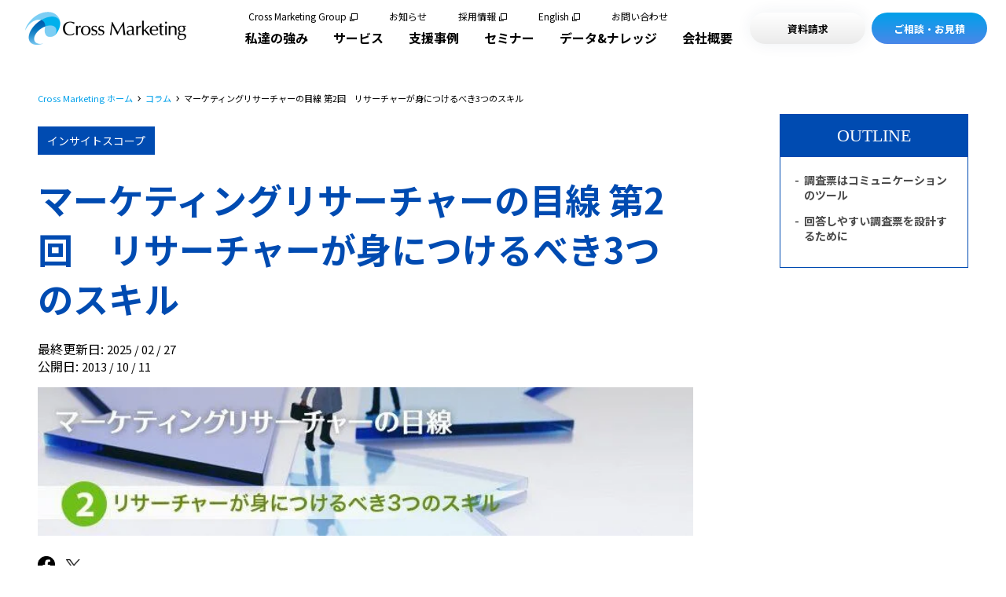

--- FILE ---
content_type: text/html; charset=UTF-8
request_url: https://www.cross-m.co.jp/column/insight/11
body_size: 30080
content:
<!doctype html><html lang="ja"><head>
        <meta charset="utf-8">
        
        
        
        
        
        
        
        <title>マーケティングリサーチャーの目線 第2回　リサーチャーが身につけるべき3つのスキル | リサーチ・市場調査ならクロス・マーケティング</title>
        <link rel="shortcut icon" href="https://www.cross-m.co.jp/hubfs/favicon.ico"><meta name="description" content="アンケート調査を行う際には、事前に調査票のチェックが回ってくるのですが、がっかりするような質問にお目にかかることがあります。">
        
        
        
        
        
        
        <link href="https://www.b-story.co.jp/stande/core/stande-1.0.7.css" rel="stylesheet">
        <meta name="viewport" content="width=device-width, initial-scale=1">

    
    <meta property="og:description" content="アンケート調査を行う際には、事前に調査票のチェックが回ってくるのですが、がっかりするような質問にお目にかかることがあります。">
    <meta property="og:title" content="マーケティングリサーチャーの目線 第2回　リサーチャーが身につけるべき3つのスキル">
    <meta name="twitter:description" content="アンケート調査を行う際には、事前に調査票のチェックが回ってくるのですが、がっかりするような質問にお目にかかることがあります。">
    <meta name="twitter:title" content="マーケティングリサーチャーの目線 第2回　リサーチャーが身につけるべき3つのスキル">

    

    

    <style>
a.cta_button{-moz-box-sizing:content-box !important;-webkit-box-sizing:content-box !important;box-sizing:content-box !important;vertical-align:middle}.hs-breadcrumb-menu{list-style-type:none;margin:0px 0px 0px 0px;padding:0px 0px 0px 0px}.hs-breadcrumb-menu-item{float:left;padding:10px 0px 10px 10px}.hs-breadcrumb-menu-divider:before{content:'›';padding-left:10px}.hs-featured-image-link{border:0}.hs-featured-image{float:right;margin:0 0 20px 20px;max-width:50%}@media (max-width: 568px){.hs-featured-image{float:none;margin:0;width:100%;max-width:100%}}.hs-screen-reader-text{clip:rect(1px, 1px, 1px, 1px);height:1px;overflow:hidden;position:absolute !important;width:1px}
</style>

<link rel="stylesheet" href="https://www.cross-m.co.jp/hubfs/hub_generated/template_assets/1/183334705316/1769567868080/template_column.css">
<link rel="stylesheet" href="https://www.cross-m.co.jp/hubfs/hub_generated/template_assets/1/181276628296/1769567871298/template_main.min.css">
<link rel="stylesheet" href="https://www.cross-m.co.jp/hubfs/hub_generated/template_assets/1/181275787038/1769567870911/template_theme-overrides.min.css">
<link rel="stylesheet" href="https://www.cross-m.co.jp/hubfs/hub_generated/template_assets/1/181276628292/1769567869843/template_blog.min.css">
<link rel="stylesheet" href="https://www.cross-m.co.jp/hubfs/hub_generated/template_assets/1/181560512563/1769567864500/template_style.min.css">
<link rel="stylesheet" href="https://www.cross-m.co.jp/hubfs/hub_generated/module_assets/1/182865116935/1743265134516/module_connection.min.css">
<link rel="stylesheet" href="https://www.cross-m.co.jp/hubfs/hub_generated/module_assets/1/182797206544/1743265130733/module_outline.min.css">
<style>
    /* カード全体 */
    .blog-card-item {
      position: relative;
      transition: 0.5s;
      box-shadow: 0 0 .4em .3em #eee;
      display: flex;
      color: #020202;
      border-radius: 8px;
      background-color: white;
      &.bc-column {
        flex-direction: column;
        width: 100%;
        height: 100%;
      }
      &.bc-row {
        flex-direction: row;
        width: 100%;
      }
      a, a:visited {
        text-decoration: none;
        color: #020202;
      }
      &::after {
        content: "";
        position: absolute;
        bottom: 0;
        left: 0;
        width: 0;
        height: 8px;
        background-color: #00A0EA;
        transition: width 0.3s ease;
        border-bottom-left-radius: 8px;
        border-bottom-right-radius: 8px;
      }
      &:hover {
        box-shadow: 0px 0px 20px 0px rgba(21, 55, 102, 0.3) ;
      }
      &:hover::after {
          width: 100%;
      }
      @media screen and (max-width: 999px) {
        width: calc(100vw / 2 - 62px) !important;
      }
    }

    /* サムネイル画像 */
    .bc-column .blog-card-item__thumbnail {
      width: 100%;
    }
    .bc-row .blog-card-item__thumbnail {
      width: 250px;
    }
    .blog-card-item__thumbnail {
      flex-shrink: 0;
      overflow: hidden;
      display: flex;
      align-items: center;

      figure {
        margin: 0;
        padding: 0;
        aspect-ratio: 390 / 220;
        overflow: hidden;
        border-top-left-radius: 10px;
        border-top-right-radius: 10px;
        img {
          width: 100%;
          height: auto;
          border-top-left-radius: 10px;
          border-top-right-radius: 10px;
          object-fit: cover;
          transition: 0.5s;
        }
      }
      img {
        width: 100%;
        height: 100%;
        object-fit: cover;
        object-position: center;
        transition: 0.5s;
      }
    }
    .blog-card-item:hover .blog-card-item__thumbnail {
      img {
        transform: scale(1.1);
      }
    }
    /* aタグの中は100%にしないと高さ0になる */
    a .blog-card-item__thumbnail {
      height: 100%;
    }
    /* 角丸め、高さ指定*/
    .bc-column {
      .blog-card-item__thumbnail, figure, img {
        height: 210px;
        border-top-left-radius: 8px;
        border-top-right-radius: 8px;
        border-bottom-left-radius: unset;
      }
    }
    .bc-row {
      .blog-card-item__thumbnail, figure, img {
        border-top-left-radius: 8px;
        border-top-right-radius: unset;
        border-bottom-left-radius: 8px;
      }
    }

    /* 本体 */
    .blog-card-item__body {
      padding: 14px;
      width: 100%;
      &.bc-padrow {
        padding: 10px 16px 8px 28px;
      }
    }

    /* 青タグ（共通）*/
    .bc-upper, .bc-under {
      background: #004bb1;
      color: white;
    }
    /* 青タグ（上）*/
    .bc-upper {
      position: absolute;
      top: 0;
      left: 0;
      padding: 4px 10px;
      border-top-left-radius: 8px;
    }
    /* 青タグ（下）*/
    .bc-under {
      position: relative;
      padding: 3px 10px 4px 12px;
      border-radius: 20px;
      display: inline-block;
    }

    /* タイトル */
    .blog-card-item__title {
      margin: .8em 0 0;
    
    
    height: 2.75em;
    line-height: 1.375em;
      overflow: hidden;
      h3 {
        font-weight: inherit;
        font-size: inherit;
        margin: 0;
        letter-spacing: 1px;
      }
    }

    /* main内最上部エリア */
    .blog-card-item__bar {
      display: flex;
      justify-content: space-between;
      align-items: center;
    }

    /* 日付(上) */
    .blog-card-item__date {
      .blog-post__timestamp {
        font-size: inherit;
        margin: 0;
      }
    }

    /* DOWNLOAD */
    .blog-card-item__download {
      label {
        margin-right: 0.3em;
      }
    }

    /*　本文　*/
    .blog-card-item__text {
      overflow: hidden;
      line-height: 1.6;
      height: 4.8em;
      /*padding-bottom: 20px;*/
      margin-bottom: 10px;
      margin-top: 10px;
    }

    /* サブタグ */
    .blog-card-item__tags {
      list-style: none;
      padding: 0;
      margin: 16px 0 10px 0;
      line-height: 1.6;
    }
    .bc-gray.blog-card-item__tags {
      height: 1.6em;
      .blog-card-item__tagName_prefix {
        display: none;
      }
      .blog-card-item__tagName {
        background-color: #f4f4f4;
        color: #020202 !important;
        padding: 2px 8px;
      }
    }
    .bc-link.blog-card-item__tags {
      height: 3.2em;
      .blog-card-item__tagName_prefix + .blog-card-item__tagName{
        margin-left: -4px;
        letter-spacing: 0.5px;
      }
      .blog-card-item__tagName {
        color: #004bb1 !important;
        margin-right: 6px;
      }
    }

    /* 日付(中,下) */
    .blog-card-item__type .blog-card-item__date {
      text-align: right;
    }

    /* 会社情報（上） */
    .bc-company.blog-card-item__company_logo {
      margin: 10px 0;
      max-width: 50%;
      height: 24px;
      img {
        max-width: 100%;
        max-height: 100%;
        object-fit: contain;
      }
    }
    .blog-card-item__company_name {
      font-size: calc(14rem / 16);
      height: 1em;
    }

    /* 支援事例下部タグ */
    .bc-company-tags {
      &.blog-card__tags_industry {
        margin-top: 10px;
      }
      &.blog-card__tags_area {
        font-size: calc(12rem / 16);
        margin-top: 5px;
        margin-bottom: 16px;
      }
      /* カラム名 */
      &.blog-card__tags_industry .blog-card-item__tagLabel,
      &.blog-card__tags_area .blog-card-item__tagLabel {
        background-color: #f4f4f4;
        border-radius: 10px;
        font-size: calc(12rem / 16);
        padding: 2px 10px;
        width: 7em;
        display: inline-block;
        text-align: center;
        margin-right: 10px;
      }
      /* タグ名 */
      &.blog-card__tags_industry .blog-card-item__main,
      &.blog-card__tags_area .blog-card-item__tagName {
        font-size: calc(14rem / 16);
        font-weight: bold;
        margin-right: 0.5em;
      }
    }

    /* セミナー情報用 */
    .bc-seminar {
      display: flex;
      padding: 8px 0;
      color: #020202;
      justify-content: space-between;
      .blog-card-item__accepting_true,
      .blog-card-item__accepting_false {
        background-color: white !important;
        padding: 1px 10px 4px;
        font-weight: bold;
      }
      .blog-card-item__accepting_true {
        color: #00A0EA !important;
        border: 1px solid #00A0EA;
      }
      .blog-card-item__accepting_false {
        color: #f17070 !important;
        border: 1px solid #f17070;
      }
    }

    /* チェックボックス */
    .blog-card-item__download input[type="checkbox"] {
      appearance: none;
      width: 21px !important;
      height: 21px !important;
      border: 2px solid #020202;
      border-radius: 4px;
      background-color: white;
      cursor: pointer;
      display: inline-block;
      position: relative;
      transform: translateY(4px);

      /* チェックされた時のスタイル */
      &:checked {
        border-color: #00A0EA;
      }

      /* チェックマークを表示 */
      &:checked::before {
        border: solid #00A0EA;
        border-width: 0 2px 2px 0;
        content: "";
        height: 10px;
        left: 7px;
        position: absolute;
        top: 3px;
        transform: rotate(45deg);
        width: 5px;
      }
    }

    .bc-10px {
      font-size: calc(10rem / 16);
    }
    .bc-12px {
      font-size: calc(12rem / 16);
    }
    .bc-14px {
      font-size: calc(14rem / 16);
    }
    .bc-15px {
      font-size: calc(15rem / 16);
    }
    .bc-16px {
      font-size: 1rem;
    }
    .bc-19px {
      font-size: calc(19rem / 16);
    }
    .bc-20px {
      font-size: calc(20rem / 16);
    }
    .bc-24px {
      font-size: calc(24rem / 16);
    }
    .bc-bold {
      font-weight: bold;
    }
    .bc-height275 {
      height: 2.75em;
    }
    .bc-height32 {
      height: 3.2em;
    }
    .bc-height39 {
      height: 3.9em;
    }
    .bc-height45 {
      height: 4.5em;
    }
    .bc-height48 {
      height: 4.8em;
    }
    .bc-height51 {
      height: 5.1em;
    }
    .bc-line13 {
      line-height: 1.3;
    }
    .bc-line1375 {
      line-height: 1.375;
    }
    .bc-line15 {
      line-height: 1.5;
    }
    .bc-line16 {
      line-height: 1.6;
    }
    .bc-line17 {
      line-height: 1.7;
    }
    .bc-ls24 {
      letter-spacing: 2.4px;
    }
    .bc-right {
      text-align: right;
    }
    .d-none {
      display: none;
    }

    /* SPサイズでは一列型 */
    @media screen and (max-width: 999px) {
      .blog-card-item {
        flex-direction: column;
        width: 100% !important;
      }
      .blog-card-item__thumbnail {
        width: unset !important;
      
        height: 210px !important;
        border-top-left-radius: 8px;
        border-top-right-radius: 8px;
        border-bottom-left-radius: 0;
      }
    }

  </style>
<link rel="stylesheet" href="https://www.cross-m.co.jp/hubfs/hub_generated/module_assets/1/182796646468/1743265119192/module_contact.min.css">
<link rel="stylesheet" href="https://www.cross-m.co.jp/hubfs/hub_generated/module_assets/1/182535564341/1743265093318/module_.min.css">
<link rel="stylesheet" href="https://www.cross-m.co.jp/hubfs/hub_generated/module_assets/1/182534934294/1743265092055/module_.min.css">
<link rel="stylesheet" href="https://www.cross-m.co.jp/hubfs/hub_generated/module_assets/1/182535564551/1765531603715/module_.min.css">
<link rel="stylesheet" href="https://www.cross-m.co.jp/hubfs/hub_generated/module_assets/1/182534798342/1743265090926/module_.min.css">
<style>
  @font-face {
    font-family: "Noto Sans JP";
    font-weight: 400;
    font-style: normal;
    font-display: swap;
    src: url("/_hcms/googlefonts/Noto_Sans_JP/regular.woff2") format("woff2"), url("/_hcms/googlefonts/Noto_Sans_JP/regular.woff") format("woff");
  }
  @font-face {
    font-family: "Noto Sans JP";
    font-weight: 700;
    font-style: normal;
    font-display: swap;
    src: url("/_hcms/googlefonts/Noto_Sans_JP/700.woff2") format("woff2"), url("/_hcms/googlefonts/Noto_Sans_JP/700.woff") format("woff");
  }
  @font-face {
    font-family: "Noto Sans JP";
    font-weight: 700;
    font-style: normal;
    font-display: swap;
    src: url("/_hcms/googlefonts/Noto_Sans_JP/700.woff2") format("woff2"), url("/_hcms/googlefonts/Noto_Sans_JP/700.woff") format("woff");
  }
</style>

    <script type="application/ld+json">
{
  "mainEntityOfPage" : {
    "@type" : "WebPage",
    "@id" : "https://www.cross-m.co.jp/column/insight/11"
  },
  "author" : {
    "name" : "小代 禎彦",
    "url" : "https://www.cross-m.co.jp/column/author/小代-禎彦",
    "@type" : "Person"
  },
  "headline" : "マーケティングリサーチャーの目線 第2回　リサーチャーが身につけるべき3つのスキル",
  "datePublished" : "2013-10-10T15:00:00.000Z",
  "dateModified" : "2025-02-27T05:31:31.589Z",
  "publisher" : {
    "logo" : {
      "@type" : "ImageObject"
    },
    "@type" : "Organization"
  },
  "@context" : "https://schema.org",
  "@type" : "BlogPosting",
  "image" : [ "https://www.cross-m.co.jp/hubfs/Imported_Blog_Media/20131011_01-3.jpg" ]
}
</script>



    
<!--  Added by GoogleAnalytics4 integration -->
<script>
var _hsp = window._hsp = window._hsp || [];
window.dataLayer = window.dataLayer || [];
function gtag(){dataLayer.push(arguments);}

var useGoogleConsentModeV2 = true;
var waitForUpdateMillis = 1000;


if (!window._hsGoogleConsentRunOnce) {
  window._hsGoogleConsentRunOnce = true;

  gtag('consent', 'default', {
    'ad_storage': 'denied',
    'analytics_storage': 'denied',
    'ad_user_data': 'denied',
    'ad_personalization': 'denied',
    'wait_for_update': waitForUpdateMillis
  });

  if (useGoogleConsentModeV2) {
    _hsp.push(['useGoogleConsentModeV2'])
  } else {
    _hsp.push(['addPrivacyConsentListener', function(consent){
      var hasAnalyticsConsent = consent && (consent.allowed || (consent.categories && consent.categories.analytics));
      var hasAdsConsent = consent && (consent.allowed || (consent.categories && consent.categories.advertisement));

      gtag('consent', 'update', {
        'ad_storage': hasAdsConsent ? 'granted' : 'denied',
        'analytics_storage': hasAnalyticsConsent ? 'granted' : 'denied',
        'ad_user_data': hasAdsConsent ? 'granted' : 'denied',
        'ad_personalization': hasAdsConsent ? 'granted' : 'denied'
      });
    }]);
  }
}

gtag('js', new Date());
gtag('set', 'developer_id.dZTQ1Zm', true);
gtag('config', 'G-24CJ33SYBN');
</script>
<script async src="https://www.googletagmanager.com/gtag/js?id=G-24CJ33SYBN"></script>

<!-- /Added by GoogleAnalytics4 integration -->

<!--  Added by GoogleTagManager integration -->
<script>
var _hsp = window._hsp = window._hsp || [];
window.dataLayer = window.dataLayer || [];
function gtag(){dataLayer.push(arguments);}

var useGoogleConsentModeV2 = true;
var waitForUpdateMillis = 1000;



var hsLoadGtm = function loadGtm() {
    if(window._hsGtmLoadOnce) {
      return;
    }

    if (useGoogleConsentModeV2) {

      gtag('set','developer_id.dZTQ1Zm',true);

      gtag('consent', 'default', {
      'ad_storage': 'denied',
      'analytics_storage': 'denied',
      'ad_user_data': 'denied',
      'ad_personalization': 'denied',
      'wait_for_update': waitForUpdateMillis
      });

      _hsp.push(['useGoogleConsentModeV2'])
    }

    (function(w,d,s,l,i){w[l]=w[l]||[];w[l].push({'gtm.start':
    new Date().getTime(),event:'gtm.js'});var f=d.getElementsByTagName(s)[0],
    j=d.createElement(s),dl=l!='dataLayer'?'&l='+l:'';j.async=true;j.src=
    'https://www.googletagmanager.com/gtm.js?id='+i+dl;f.parentNode.insertBefore(j,f);
    })(window,document,'script','dataLayer','GTM-WTV6BN3');

    window._hsGtmLoadOnce = true;
};

_hsp.push(['addPrivacyConsentListener', function(consent){
  if(consent.allowed || (consent.categories && consent.categories.analytics)){
    hsLoadGtm();
  }
}]);

</script>

<!-- /Added by GoogleTagManager integration -->



<meta property="og:image" content="https://www.cross-m.co.jp/hubfs/Imported_Blog_Media/20131011_01-3.jpg">
<meta property="og:image:width" content="711">
<meta property="og:image:height" content="161">

<meta name="twitter:image" content="https://www.cross-m.co.jp/hubfs/Imported_Blog_Media/20131011_01-3.jpg">


<meta property="og:url" content="https://www.cross-m.co.jp/column/insight/11">
<meta name="twitter:card" content="summary_large_image">

<link rel="canonical" href="https://www.cross-m.co.jp/column/insight/11">

<meta property="og:type" content="article">
<link rel="alternate" type="application/rss+xml" href="https://www.cross-m.co.jp/column/rss.xml">
<meta name="twitter:domain" content="www.cross-m.co.jp">
<script src="//platform.linkedin.com/in.js" type="text/javascript">
    lang: ja_JP
</script>

<meta http-equiv="content-language" content="ja">






        <script src="https://tag.sites-analytics.com/tag.js"></script>
    <meta name="generator" content="HubSpot"></head>
    <body>
<!--  Added by GoogleTagManager integration -->
<noscript><iframe src="https://www.googletagmanager.com/ns.html?id=GTM-WTV6BN3" height="0" width="0" style="display:none;visibility:hidden"></iframe></noscript>

<!-- /Added by GoogleTagManager integration -->

        <div class="body-wrapper   hs-content-id-183796580644 hs-blog-post hs-blog-id-182428417167">
            
            <div data-global-resource-path="Corporate2024/templates/partials/header.html"><header class="global-header">
  
  <a href="#main-content" class="header__skip">Skip to content</a>
  <div id="hs_cos_wrapper_module_17294760466698" class="hs_cos_wrapper hs_cos_wrapper_widget hs_cos_wrapper_type_module" style="" data-hs-cos-general-type="widget" data-hs-cos-type="module"><style>
  #hs_cos_wrapper_module_17294760466698 .global-header__logo {
  display:block;
  width:205px;
  transition:0.5s;
}

#hs_cos_wrapper_module_17294760466698 .global-header__logo:hover { opacity:0.75; }

@media screen and (max-width:999px) {
  #hs_cos_wrapper_module_17294760466698 .global-header__logo { width:194px; }
}

@media screen and (max-width:767px) {
  #hs_cos_wrapper_module_17294760466698 .global-header__logo {}
}

</style>


<a class="global-header__logo" href="https://www.cross-m.co.jp/">
  
	
	
		
	
	 
	<img src="https://www.cross-m.co.jp/hs-fs/hubfs/logo.png?width=410&amp;height=84&amp;name=logo.png" alt="Cross Marketing" loading="lazy" width="410" height="84" style="max-width: 100%; height: auto;" srcset="https://www.cross-m.co.jp/hs-fs/hubfs/logo.png?width=205&amp;height=42&amp;name=logo.png 205w, https://www.cross-m.co.jp/hs-fs/hubfs/logo.png?width=410&amp;height=84&amp;name=logo.png 410w, https://www.cross-m.co.jp/hs-fs/hubfs/logo.png?width=615&amp;height=126&amp;name=logo.png 615w, https://www.cross-m.co.jp/hs-fs/hubfs/logo.png?width=820&amp;height=168&amp;name=logo.png 820w, https://www.cross-m.co.jp/hs-fs/hubfs/logo.png?width=1025&amp;height=210&amp;name=logo.png 1025w, https://www.cross-m.co.jp/hs-fs/hubfs/logo.png?width=1230&amp;height=252&amp;name=logo.png 1230w" sizes="(max-width: 410px) 100vw, 410px">

</a></div>
  <div class="global-navi">
    <div id="hs_cos_wrapper_module_172949739676321" class="hs_cos_wrapper hs_cos_wrapper_widget hs_cos_wrapper_type_module" style="" data-hs-cos-general-type="widget" data-hs-cos-type="module"><style>
  #hs_cos_wrapper_module_172949739676321 .global-navi__sub {
  position:absolute;
  top:15px;
  right:430px;
  display:flex;
  flex-wrap:wrap;
  font-size:12px;
}

#hs_cos_wrapper_module_172949739676321 .global-navi__sub__link {
  color:#020202;
  display:inline-block;
  transition:0.5s;
  margin:0 40px 0 0;
  line-height:1;
}

#hs_cos_wrapper_module_172949739676321 .global-navi__sub__link:hover { color:#00A0EA; }

#hs_cos_wrapper_module_172949739676321 .global-navi__sub__link:last-child { margin:0; }

#hs_cos_wrapper_module_172949739676321 .global-navi__sub__link[target="_blank"] {
  padding:0 14px 0 0;
  position:relative;
}

#hs_cos_wrapper_module_172949739676321 .global-navi__sub__link[target="_blank"]::before {
  content:"";
  width:6px;
  height:6px;
  display:block;
  border-width:0 0 1px 1px;
  box-sizing:border-box;
  border-color:#020202;
  border-style:solid;
  position:absolute;
  top:6px;
  right:4px;
  transition:0.5s;
}

#hs_cos_wrapper_module_172949739676321 .global-navi__sub__link[target="_blank"]::after {
  content:"";
  width:8px;
  height:8px;
  display:block;
  border-width:1px;
  box-sizing:border-box;
  border-color:#020202;
  border-style:solid;
  position:absolute;
  top:2px;
  right:0;
  transition:0.5s;
}

#hs_cos_wrapper_module_172949739676321 .global-navi__sub__link[target="_blank"]:hover::before { border-color:#00A0EA; }

#hs_cos_wrapper_module_172949739676321 .global-navi__sub__link[target="_blank"]:hover::after {
  border-color:#00A0EA;
  transform:translate(1px,-1px);
}

@media screen and (max-width:1279px) {
  #hs_cos_wrapper_module_172949739676321 .global-navi__sub {
    position:relative;
    top:0;
    right:0;
    background-color:#fff;
    padding:24px 24px 8px 24px;
  }

  #hs_cos_wrapper_module_172949739676321 .global-navi__sub__link { margin:0 24px 16px 0; }
}

@media screen and (max-width:999px) {
  #hs_cos_wrapper_module_172949739676321 .global-navi__sub {}
}

@media screen and (max-width:767px) {
  #hs_cos_wrapper_module_172949739676321 .global-navi__sub {}
}

</style>
<div class="global-navi__sub">

	
	
	<a class="global-navi__sub__link" href="https://www.cm-group.co.jp/" target="_blank" rel="noopener">
	  Cross Marketing Group
	</a>

	
	
	<a class="global-navi__sub__link" href="https://www.cross-m.co.jp/news">
	  お知らせ
	</a>

	
	
	<a class="global-navi__sub__link" href="https://recruit.cm-group.co.jp/" target="_blank" rel="noopener">
	  採用情報
	</a>

	
	
	<a class="global-navi__sub__link" href="https://www.cross-m.co.jp/en/" target="_blank" rel="noopener">
	  English
	</a>

	
	
	<a class="global-navi__sub__link" href="https://www.cross-m.co.jp/inquiry">
	  お問い合わせ
	</a>

</div></div>
    <div id="hs_cos_wrapper_module_17301861914689" class="hs_cos_wrapper hs_cos_wrapper_widget hs_cos_wrapper_type_module" style="" data-hs-cos-general-type="widget" data-hs-cos-type="module"><style>
  #hs_cos_wrapper_module_17301861914689 .global-navi__main {
  position:absolute;
  top:37px;
  right:348px;
  display:flex;
  margin:0;
  padding:0;
  transition:0.5s;
}

#hs_cos_wrapper_module_17301861914689 .global-navi__main li {
  margin:0;
  padding:0;
  list-style:none;
}

#hs_cos_wrapper_module_17301861914689 .global-navi__main__link {
  color:#020202;
  font-weight:bold;
  transition:0.5s;
  margin:0 32px 0 0;
  display:block;
}

#hs_cos_wrapper_module_17301861914689 .global-navi__main__link:hover { color:#00A0EA; }

#hs_cos_wrapper_module_17301861914689 .global-navi__main li:last-child .global-navi__main__link { margin:0; }

#hs_cos_wrapper_module_17301861914689 .global-navi__main__link[data-child="true"].active {
  color:#00A0EA;
  position:relative;
  top:-3px;
}

#hs_cos_wrapper_module_17301861914689 .global-navi__main__link[data-child="true"].active::after {
  content:"";
  display:block;
  width:4px;
  height:4px;
  border-radius:2px;
  background-color:#00A0EA;
  position:absolute;
  bottom:-10px;
  left:50%;
  margin:0 0 0 -2px;
}

#hs_cos_wrapper_module_17301861914689 .global-navi__main__wrapper {
  position:fixed;
  top:72px;
  left:0;
  box-sizing:border-box;
  border-width:2px 0 0 0;
  border-style:solid;
  border-color:#00A0EA;
  width:100%;
  height:calc(100vh - 72px);
  background-size:cover;
  background-repeat:no-repeat;
  opacity:0;
  z-index:-1;
  transition:0.5s;
  backdrop-filter:blur(40px);
  -webkit-backdrop-filter:blur(40px);
  visibility:hidden;
}

#hs_cos_wrapper_module_17301861914689 .global-navi__main__wrapper.open {
  opacity:1;
  z-index:1;
  display:block;
  visibility:visible;
}

#hs_cos_wrapper_module_17301861914689 .global-navi__main__body {
  max-width:1320px;
  margin:0 auto;
  padding:32px 50px;
  background-color:#ffffff;
  border-radius:10px;
  box-shadow:0px 0px 10px 0px rgba(21,55,102,0.1);
  box-sizing:border-box;
}

#hs_cos_wrapper_module_17301861914689 .global-navi__main__data {
  margin:70px auto 0 auto;
  padding:32px 50px 16px 50px;
  display:flex;
  flex-wrap:wrap;
}

#hs_cos_wrapper_module_17301861914689 .global-navi__main__data__box {
  width:calc(50% - 8px);
  margin:0 16px 16px 0;
  box-sizing:border-box;
  padding:22px 24px 22px 56px;
  box-shadow:0px 0px 30px 0px rgba(21,55,102,0.06);
  border-radius:10px;
  transition:0.5s;
  color:#020202;
  background-image:url(https://www.cross-m.co.jp/hubfs/ico_link_circle.svg);
  background-repeat:no-repeat;
  background-position:16px 16px;
  background-size:32px 32px;
}

#hs_cos_wrapper_module_17301861914689 .global-navi__main__data__box:hover {
  background-image:url(https://www.cross-m.co.jp/hubfs/ico_link_circle_hover.svg);
  box-shadow:0px 0px 30px 0px rgba(21,55,102,0.2);
}

#hs_cos_wrapper_module_17301861914689 .global-navi__main__data__box:nth-child(2n) { margin-right:0; }

#hs_cos_wrapper_module_17301861914689 .global-navi__main__data__title {
  margin:0 0 8px 0;
  font-size:0.9rem;
  transition:0.5s;
  font-weight:bold;
}

#hs_cos_wrapper_module_17301861914689 .global-navi__main__data__box:hover .global-navi__main__data__title { color:#00A0EA; }

#hs_cos_wrapper_module_17301861914689 .global-navi__main__data__description {
  font-size:0.7rem;
  line-height:1.5;
}

#hs_cos_wrapper_module_17301861914689 .global-navi__main__tab-container {
  margin:12px auto 0 auto;
  padding:0 2rem;
  max-width:1279px;
}

#hs_cos_wrapper_module_17301861914689 .global-navi__main__tab-buttons {
  display:inline-flex;
  margin-bottom:12px;
  background-color:#ffffff;
  padding:8px;
  border-radius:12px;
}

#hs_cos_wrapper_module_17301861914689 .global-navi__main__tab-btn {
  padding:8px;
  color:#00A0EA;
  cursor:pointer;
  border-width:0;
  background-color:#F4F9FC;
  margin-right:8px;
  font-size:1rem;
  font-weight:bold;
  border-radius:10px;
  width:200px;
  text-align:center;
  transition:0.5s;
}

#hs_cos_wrapper_module_17301861914689 .global-navi__main__tab-btn:hover {
  color:#FFFFFF;
  background-color:#00A0EA;
  opacity:0.7;
}

#hs_cos_wrapper_module_17301861914689 .global-navi__main__tab-btn:last-child { margin-right:0; }

#hs_cos_wrapper_module_17301861914689 .global-navi__main__tab-btn.active {
  color:#FFFFFF;
  background-color:#00A0EA;
}

#hs_cos_wrapper_module_17301861914689 .global-navi__main__tab-content { display:none; }

#hs_cos_wrapper_module_17301861914689 .global-navi__main__tab-content.active { display:block; }

#hs_cos_wrapper_module_17301861914689 .global-navi__main__tab2__content { display:none; }

#hs_cos_wrapper_module_17301861914689 .global-navi__main__tab2__content.active { display:block; }

#hs_cos_wrapper_module_17301861914689 .global-navi__main__tab3__body {
  display:flex;
  flex-wrap:wrap;
  margin:24px 0 0 0;
}

#hs_cos_wrapper_module_17301861914689 .global-navi__main__tab3__link {
  width:calc((100% - 32px)/3);
  margin:0 16px 16px 0;
  padding:22px 12px 22px 56px;
  transition:0.5s;
  box-sizing:border-box;
  font-size:0.9rem;
  color:#020202;
  border-radius:10px;
  box-shadow:0px 0px 30px 0px rgba(21,55,102,0.06);
  background-image:url(https://www.cross-m.co.jp/hubfs/ico_link_circle.svg);
  background-repeat:no-repeat;
  background-position:16px center;
  background-size:32px 32px;
  font-weight:bold;
}

#hs_cos_wrapper_module_17301861914689 .global-navi__main__tab3__link:hover {
  color:#00A0EA;
  box-shadow:0px 0px 30px 0px rgba(21,55,102,0.2);
  background-image:url(https://www.cross-m.co.jp/hubfs/ico_link_circle_hover.svg);
}

#hs_cos_wrapper_module_17301861914689 .global-navi__main__tab3__link:nth-child(3n) { margin-right:0; }

#hs_cos_wrapper_module_17301861914689 #global-navi__main__tab4 {
  background-color:#fff;
  border-radius:10px;
  box-shadow:0px 0px 10px 0px rgba(21,55,102,0.1);
  padding:24px 50px;
  box-sizing:border-box;
  min-height:480px;
}

#hs_cos_wrapper_module_17301861914689 .global-navi__main__tab4__title {
  font-size:0.9rem;
  border-width:0 0 1px 0;
  border-style:solid;
  border-color:#020202;
  margin:0 0 16px 0;
  padding:0 0 4px 0;
}

#hs_cos_wrapper_module_17301861914689 .global-navi__main__tab4__body {
  display:flex;
  flex-wrap:wrap;
  margin:0 0 24px 0;
}

#hs_cos_wrapper_module_17301861914689 .global-navi__main__tab4__link {
  width:calc((100% - 32px)/3);
  margin:0 16px 16px 0;
  padding:22px 12px 22px 56px;
  transition:0.5s;
  box-sizing:border-box;
  font-size:0.9rem;
  color:#020202;
  border-radius:10px;
  box-shadow:0px 0px 30px 0px rgba(21,55,102,0.06);
  background-image:url(https://www.cross-m.co.jp/hubfs/ico_link_circle.svg);
  background-repeat:no-repeat;
  background-position:16px center;
  background-size:32px 32px;
  font-weight:bold;
  display:flex;
  align-items:center;
}

#hs_cos_wrapper_module_17301861914689 .global-navi__main__tab4__link:hover {
  color:#00A0EA;
  box-shadow:0px 0px 30px 0px rgba(21,55,102,0.2);
  background-image:url(https://www.cross-m.co.jp/hubfs/ico_link_circle_hover.svg);
}

#hs_cos_wrapper_module_17301861914689 .global-navi__main__tab4__link:nth-child(3n) { margin-right:0; }

#hs_cos_wrapper_module_17301861914689 .global-navi__main__tab-content__list {
  margin:0;
  padding:0;
  width:100%;
}

#hs_cos_wrapper_module_17301861914689 .global-navi__main__tab-content__list__title { display:none; }

#hs_cos_wrapper_module_17301861914689 .global-navi__main__tab-content__list__body {
  margin:0;
  padding:0;
}

#hs_cos_wrapper_module_17301861914689 #global-navi__main__tab3 {
  background-color:#fff;
  border-radius:10px;
  box-shadow:0px 0px 10px 0px rgba(21,55,102,0.1);
  padding:24px 50px;
  box-sizing:border-box;
}

#hs_cos_wrapper_module_17301861914689 .global-navi__main__tab-content__description { margin:0 0 24px 0; }

#hs_cos_wrapper_module_17301861914689 #global-navi__main__tab2.active {
  display:flex;
  align-items:flex-start;
}

#hs_cos_wrapper_module_17301861914689 #global-navi__main__tab2 .global-navi__main__tab-content__list__body { display:flex; }

#hs_cos_wrapper_module_17301861914689 .global-navi__main__tab1__tab-buttons,
#hs_cos_wrapper_module_17301861914689 .global-navi__main__tab2__tab-buttons {
  display:flex;
  flex-direction:column;
  width:250px;
}

#hs_cos_wrapper_module_17301861914689 .global-navi__main__tab1__tab-button,
#hs_cos_wrapper_module_17301861914689 .global-navi__main__tab2__tab-button {
  background-color:#fff;
  color:#020202;
  font-weight:bold;
  width:100%;
  height:72px;
  display:flex;
  align-items:center;
  padding:0 0 0 24px;
  border-width:0;
  border-radius:0;
  font-size:1rem;
  box-shadow:0px 0px 10px 0px rgba(21,55,102,0.1);
  position:relative;
}

#hs_cos_wrapper_module_17301861914689 .global-navi__main__tab1__tab-button:first-child,
#hs_cos_wrapper_module_17301861914689 .global-navi__main__tab2__tab-button:first-child { border-top-left-radius:10px; }

#hs_cos_wrapper_module_17301861914689 .global-navi__main__tab1__tab-button:last-child,
#hs_cos_wrapper_module_17301861914689 .global-navi__main__tab2__tab-button:last-child { border-bottom-left-radius:10px; }

#hs_cos_wrapper_module_17301861914689 .global-navi__main__tab1__tab-button span,
#hs_cos_wrapper_module_17301861914689 .global-navi__main__tab2__tab-button span {
  text-align:left;
  transition:0.6s;
}

#hs_cos_wrapper_module_17301861914689 .global-navi__main__tab1__tab-button.active,
#hs_cos_wrapper_module_17301861914689 .global-navi__main__tab2__tab-button.active { z-index:6 !important; }

#hs_cos_wrapper_module_17301861914689 .global-navi__main__tab1__tab-button.active span,
#hs_cos_wrapper_module_17301861914689 .global-navi__main__tab2__tab-button.active span {
  color:#00A0EA;
  position:relative;
  padding:0 0 0 12px;
}

#hs_cos_wrapper_module_17301861914689 .global-navi__main__tab1__tab-button:hover span,
#hs_cos_wrapper_module_17301861914689 .global-navi__main__tab2__tab-button:hover span {
  position:relative;
  padding:0 0 0 12px;
}

#hs_cos_wrapper_module_17301861914689 .global-navi__main__tab1__tab-button:hover span::after,
#hs_cos_wrapper_module_17301861914689 .global-navi__main__tab1__tab-button.active span::after,
#hs_cos_wrapper_module_17301861914689 .global-navi__main__tab2__tab-button:hover span::after,
#hs_cos_wrapper_module_17301861914689 .global-navi__main__tab2__tab-button.active span::after {
  content:"";
  display:block;
  width:4px;
  height:4px;
  border-radius:2px;
  background-color:#00A0EA;
  display:block;
  position:absolute;
  top:0.4rem;
  left:0;
}

#hs_cos_wrapper_module_17301861914689 .global-navi__main__tab1__contents,
#hs_cos_wrapper_module_17301861914689 .global-navi__main__tab2__contents {
  background-color:#fff;
  border-radius:10px;
  border-top-left-radius:0;
  width:1095px;
  min-height:400px;
  box-sizing:border-box;
  box-shadow:0px 0px 10px 0px rgba(21,55,102,0.1);
  padding:24px 16px 40px 16px;
  position:relative;
  z-index:7;
}

#hs_cos_wrapper_module_17301861914689 .global-navi__main__tab1__content { display:none; }

#hs_cos_wrapper_module_17301861914689 .global-navi__main__tab1__content.active {
  min-height:480px;
  display:block;
}

#hs_cos_wrapper_module_17301861914689 .global-navi__main__tab1__content__body__wrapper { display:flex; }

#hs_cos_wrapper_module_17301861914689 .global-navi__main__tab1__content.active,
#hs_cos_wrapper_module_17301861914689 .global-navi__main__tab2__content.active { position:relative; }

#hs_cos_wrapper_module_17301861914689 .global-navi__main__tab1__content.active::after,
#hs_cos_wrapper_module_17301861914689 .global-navi__main__tab2__content.active::after {
  content:"";
  display:block;
  width:10px;
  height:72px;
  background-color:#fff;
  position:absolute;
  top:-24px;
  left:-26px;
}

#hs_cos_wrapper_module_17301861914689 #global-navi__main__tab1__tab2.active::after,
#hs_cos_wrapper_module_17301861914689 #global-navi__main__tab2__tab2.active::after { top:48px; }

#hs_cos_wrapper_module_17301861914689 #global-navi__main__tab1__tab3.active::after,
#hs_cos_wrapper_module_17301861914689 #global-navi__main__tab2__tab3.active::after { top:120px; }

#hs_cos_wrapper_module_17301861914689 #global-navi__main__tab1__tab4.active::after,
#hs_cos_wrapper_module_17301861914689 #global-navi__main__tab2__tab4.active::after { top:192px; }

#hs_cos_wrapper_module_17301861914689 #global-navi__main__tab1__tab5.active::after,
#hs_cos_wrapper_module_17301861914689 #global-navi__main__tab2__tab5.active::after { top:264px; }

#hs_cos_wrapper_module_17301861914689 #global-navi__main__tab1__tab6.active::after,
#hs_cos_wrapper_module_17301861914689 #global-navi__main__tab2__tab6.active::after { top:336px; }

#hs_cos_wrapper_module_17301861914689 .global-navi__main__tab2__subtitle {
  margin:24px 0 16px 0;
  padding:0 0 3px 0;
  border-width:0 0 1px 0;
  border-style:solid;
  border-color:#020202;
  font-size:0.875rem;
}

#hs_cos_wrapper_module_17301861914689 .global-navi__main__tab2__links {
  display:flex;
  flex-wrap:wrap;
}

#hs_cos_wrapper_module_17301861914689 .global-navi__main__tab1__arichive-link {
  display:flex;
  flex-wrap:wrap;
}

#hs_cos_wrapper_module_17301861914689 .global-navi__main__tab2__link,
#hs_cos_wrapper_module_17301861914689 .global-navi__main__tab2__arichive-link a,
#hs_cos_wrapper_module_17301861914689 .global-navi__main__tab1__arichive-link a {
  display:block;
  width:calc((100% - 16px)/2);
  margin:0 16px 16px 0;
  padding:22px 12px 22px 56px;
  transition:0.5s;
  box-sizing:border-box;
  font-size:0.9rem;
  color:#020202;
  border-radius:10px;
  box-shadow:0px 0px 30px 0px rgba(21,55,102,0.06);
  background-image:url(https://www.cross-m.co.jp/hubfs/ico_link_circle.svg);
  background-repeat:no-repeat;
  background-position:16px 1rem;
  background-size:32px 32px;
  background-color:#fff;
  font-weight:bold;
}

#hs_cos_wrapper_module_17301861914689 .global-navi__main__tab2__link:hover,
#hs_cos_wrapper_module_17301861914689 .global-navi__main__tab2__arichive-link a:hover,
#hs_cos_wrapper_module_17301861914689 .global-navi__main__tab1__arichive-link a:hover {
  color:#00A0EA;
  box-shadow:0px 0px 30px 0px rgba(21,55,102,0.2);
  background-image:url(https://www.cross-m.co.jp/hubfs/ico_link_circle_hover.svg);
}

#hs_cos_wrapper_module_17301861914689 .global-navi__main__tab1__arichive-link a:nth-child(2n),
#hs_cos_wrapper_module_17301861914689 .global-navi__main__tab2__link:nth-child(2n) { margin-right:0; }

#hs_cos_wrapper_module_17301861914689 .global-navi__main__tab2__link__description {
  margin:8px 0 0 0;
  font-size:0.75rem;
  font-weight:normal;
}

#hs_cos_wrapper_module_17301861914689 .global-navi__main__tab2__arichive-link {
  border-width:1px 0 0 0;
  border-style:solid;
  border-color:#F4F9FC;
  padding:16px 0 0 0;
}

#hs_cos_wrapper_module_17301861914689 .global-navi__main__tab2__title { display:none; }

#hs_cos_wrapper_module_17301861914689 #global-navi__main__tab1.active { display:flex; }

#hs_cos_wrapper_module_17301861914689 .global-navi__main__tab1__arichive-link { margin:12px 0 0 0; }

#hs_cos_wrapper_module_17301861914689 .global-navi__main__tab1__title {
  font-size:0.875rem;
  border-width:0 0 1px 0;
  border-style:solid;
  border-color:#020202;
  margin:26px 0 14px 0;
  padding:0 0 4px 0;
}

#hs_cos_wrapper_module_17301861914689 .global-navi__main__tab1__title:first-child { margin-top:0; }

#hs_cos_wrapper_module_17301861914689 .global-navi__main__tab1__link {
  color:#020202;
  font-size:0.75rem;
  margin:0 0 14px 0;
  display:block;
  line-height:1.4;
}

#hs_cos_wrapper_module_17301861914689 .global-navi__main__tab1__link small {
  color:#8B8B8B;
  font-size:0.625rem;
}

#hs_cos_wrapper_module_17301861914689 .global-navi__main__tab1__link div span {
  display:inline-block;
  transition:0.5s;
  position:relative;
  font-weight:bold;
}

#hs_cos_wrapper_module_17301861914689 .global-navi__main__tab1__link div span::after {
  content:"";
  width:100%;
  height:1px;
  display:block;
  position:absolute;
  background-color:transparent;
  transition:0.5s;
  left:0;
  bottom:-1px;
}

#hs_cos_wrapper_module_17301861914689 .global-navi__main__tab1__link:hover div span::after { background-color:#020202; }

#hs_cos_wrapper_module_17301861914689 .global-navi__main__tab1__column {
  min-width:calc((100% - 48px)/4);
  max-width:calc(50% - 8px);
  margin-right:16px;
  flex-grow:1;
}

#hs_cos_wrapper_module_17301861914689 .global-navi__main__tab1__column:last-child { margin-right:0; }

#hs_cos_wrapper_module_17301861914689 .global-navi__main__tab1__mobile-title { display:none; }

#hs_cos_wrapper_module_17301861914689 .global-navi__main__service-link {
  position:absolute;
  top:12px;
  left:50%;
  display:flex;
  width:294px;
  height:50px;
  justify-content:center;
  align-items:center;
  background-color:#fff;
  font-weight:bold;
  color:#020202;
  border-radius:10px;
  box-shadow:0px 0px 30px 0px rgba(21,55,102,0.06);
  transition:0.5s;
  background-image:url(https://www.cross-m.co.jp/hubfs/ico_link_circle.svg);
  background-repeat:no-repeat;
  background-position:16px center;
  background-size:32px 32px;
  background-color:#fff;
  margin:0 0 0 250px;
}

#hs_cos_wrapper_module_17301861914689 .global-navi__main__service-link:hover {
  color:#00A0EA;
  box-shadow:0px 0px 30px 0px rgba(21,55,102,0.02);
  background-image:url(https://www.cross-m.co.jp/hubfs/ico_link_circle_hover.svg);
}

#hs_cos_wrapper_module_17301861914689 .global-navi__main__close {
  position:absolute;
  top:30px;
  left:50%;
  display:block;
  width:18px;
  height:18px;
  margin:0 0 0 590px;
}

@media screen and (max-width:1279px) {
  #hs_cos_wrapper_module_17301861914689 .global-navi__main {
    position:relative;
    flex-direction:column;
    top:0;
    right:0;
    padding:8px 24px 24px 24px;
    min-height:100vh;
    background-image:url(https://www.cross-m.co.jp/hubfs/bg_menu_sp.jpg);
    background-size:cover;
  }

  #hs_cos_wrapper_module_17301861914689 .global-navi__main__list {
    border-width:0 0 1px 0;
    border-style:solid;
    border-color:#020202;
  }

  #hs_cos_wrapper_module_17301861914689 .global-navi__main__link {
    color:#020202;
    font-weight:bold;
    transition:0.5s;
    margin:0;
    padding:16px 32px 8px 0;
    background-image:url(https://www.cross-m.co.jp/hubfs/ico_angle_right.svg);
    background-repeat:no-repeat;
    background-size:auto 12px;
    background-position:right 10px bottom 10px;
  }

  #hs_cos_wrapper_module_17301861914689 .global-navi__main__link[data-child="true"] {
    background-image:url(https://www.cross-m.co.jp/hubfs/ico_angle_down.svg);
    background-size:12px auto;
    background-position:right 8px bottom 14px;
  }

  #hs_cos_wrapper_module_17301861914689 .global-navi__main__wrapper {
    position:relative;
    top:0;
    left:0;
    border-width:0;
    height:auto;
    background-image:none;
    background-size:cover;
    display:none;
  }

  #hs_cos_wrapper_module_17301861914689 .global-navi__main__wrapper.open { display:block; }

  #hs_cos_wrapper_module_17301861914689 .global-navi__main__link[data-child="true"].active {
    color:#020202;
    position:relative;
    top:0;
    background-image:url(https://www.cross-m.co.jp/hubfs/ico_angle_up.svg);
    background-size:12px auto;
    background-position:right 8px bottom 14px;
  }

  #hs_cos_wrapper_module_17301861914689 .global-navi__main__link:hover { color:#020202; }

  #hs_cos_wrapper_module_17301861914689 .global-navi__main__link[data-child="true"].active::after { display:none; }

  #hs_cos_wrapper_module_17301861914689 .global-navi__main__data {
    margin:0 0 10px 0;
    padding:0;
    flex-direction:column;
    background-color:transparent;
    box-shadow:none;
  }

  #hs_cos_wrapper_module_17301861914689 .global-navi__main__data__box {
    width:100%;
    margin:0 0 8px 0;
    padding:16px 56px 16px 16px;
    background-image:url(https://www.cross-m.co.jp/hubfs/ico_link_circle.svg);
    background-repeat:no-repeat;
    background-position:right 16px top 50%;
    background-color:#fff;
  }

  #hs_cos_wrapper_module_17301861914689 .global-navi__main__tab-buttons { display:none; }

  #hs_cos_wrapper_module_17301861914689 .global-navi__main__tab-content {
    display:block;
    margin:0 0 8px 0;
  }

  #hs_cos_wrapper_module_17301861914689 .global-navi__main__tab-container {
    margin:0;
    padding:0;
  }

  #hs_cos_wrapper_module_17301861914689 #global-navi__main__tab2 {
    background-color:#F4F9FC;
    box-shadow:0px 0px 30px 0px rgba(21,55,102,0.06);
    padding:1rem;
    min-height:auto;
    border-radius:10px;
  }

  #hs_cos_wrapper_module_17301861914689 #global-navi__main__tab3 {
    background-color:#F4F9FC;
    box-shadow:0px 0px 30px 0px rgba(21,55,102,0.06);
    padding:1rem;
    min-height:auto;
  }

  #hs_cos_wrapper_module_17301861914689 #global-navi__main__tab4 {
    background-color:#F4F9FC;
    box-shadow:0px 0px 30px 0px rgba(21,55,102,0.06);
    padding:1rem;
    min-height:auto;
  }

  #hs_cos_wrapper_module_17301861914689 .global-navi__main__tab4__title {
    border-width:0;
    margin:0 0 8px 0;
    padding:0;
  }

  #hs_cos_wrapper_module_17301861914689 .global-navi__main__tab3__body {
    flex-direction:column;
    margin:16px 0 0 0;
  }

  #hs_cos_wrapper_module_17301861914689 .global-navi__main__tab3__body:last-child { margin-bottom:0; }

  #hs_cos_wrapper_module_17301861914689 .global-navi__main__tab3__link {
    width:100%;
    height:48px;
    font-size:0.7rem;
    display:flex;
    align-items:center;
    margin:0 0 8px 0;
    padding:0 56px 0 16px;
    transition:0.5s;
    box-sizing:border-box;
    font-size:0.9rem;
    color:#020202;
    border-radius:10px;
    background-position:right 16px center;
    background-color:#fff;
  }

  #hs_cos_wrapper_module_17301861914689 .global-navi__main__tab3__link:last-child { margin-bottom:0; }

  #hs_cos_wrapper_module_17301861914689 .global-navi__main__tab4__body {
    flex-direction:column;
    margin:0 0 16px 0;
  }

  #hs_cos_wrapper_module_17301861914689 .global-navi__main__tab4__body:last-child { margin-bottom:0; }

  #hs_cos_wrapper_module_17301861914689 .global-navi__main__tab4__link {
    width:100%;
    height:48px;
    font-size:0.7rem;
    display:flex;
    align-items:center;
    margin:0 0 8px 0;
    padding:0 56px 0 16px;
    transition:0.5s;
    box-sizing:border-box;
    font-size:0.9rem;
    color:#020202;
    border-radius:10px;
    background-position:right 16px center;
    background-color:#fff;
  }

  #hs_cos_wrapper_module_17301861914689 .global-navi__main__tab4__link:last-child { margin-bottom:0; }

  #hs_cos_wrapper_module_17301861914689 .global-navi__main__tab-content__list__title {
    display:block;
    margin:0;
    padding:0;
    font-weight:bold;
    color:#00A0EA;
    font-size:0.9rem;
    padding:0 16px 0 0;
    background-image:url(https://www.cross-m.co.jp/hubfs/ico_angle_down_blue.svg);
    background-repeat:no-repeat;
    background-position:right top;
  }

  #hs_cos_wrapper_module_17301861914689 .global-navi__main__tab-content__list__title.active {
    background-image:url(https://www.cross-m.co.jp/hubfs/ico_angle_up_blue.svg);
    background-position:right 0.2rem;
  }

  #hs_cos_wrapper_module_17301861914689 #global-navi__main__tab1 { margin-bottom:16px; }

  #hs_cos_wrapper_module_17301861914689 #global-navi__main__tab2 .global-navi__main__tab-content__list__body,
  #hs_cos_wrapper_module_17301861914689 .global-navi__main__tab-content__list__body {
    margin:14px 0 0 0;
    display:none;
  }

  #hs_cos_wrapper_module_17301861914689 #global-navi__main__tab2 .global-navi__main__tab-content__list__body.open,
  #hs_cos_wrapper_module_17301861914689 .global-navi__main__tab-content__list__body.open { display:block; }

  #hs_cos_wrapper_module_17301861914689 .global-navi__main__tab1__tab-buttons,
  #hs_cos_wrapper_module_17301861914689 .global-navi__main__tab2__tab-buttons { display:none; }

  #hs_cos_wrapper_module_17301861914689 .global-navi__main__tab1__content,
  #hs_cos_wrapper_module_17301861914689 .global-navi__main__tab2__content { display:block; }

  #hs_cos_wrapper_module_17301861914689 .global-navi__main__tab1__content.active::after,
  #hs_cos_wrapper_module_17301861914689 .global-navi__main__tab2__content.active::after { display:none; }

  #hs_cos_wrapper_module_17301861914689 .global-navi__main__tab2__contents {
    width:100%;
    min-height:inherit;
    box-shadow:none;
    background-color:transparent;
    padding:0;
  }

  #hs_cos_wrapper_module_17301861914689 .global-navi__main__tab2__subtitle {
    margin:0 0 8px 0;
    padding:0;
    border-width:0;
  }

  #hs_cos_wrapper_module_17301861914689 .global-navi__main__tab2__link,
  #hs_cos_wrapper_module_17301861914689 .global-navi__main__tab2__arichive-link a {
    width:100%;
    margin:0 0 8px 0;
    padding:16px 56px 16px 16px;
    font-size:0.875rem;
    background-position:right 16px center;
    background-size:32px 32px;
    background-color:#FFFFFF;
  }

  #hs_cos_wrapper_module_17301861914689 .global-navi__main__tab2__arichive-link {
    border-width:0;
    padding:0;
    left:0;
    width:100%;
    margin:20px 0 0 0;
  }

  #hs_cos_wrapper_module_17301861914689 .global-navi__main__tab2__link__description br { display:none; }

  #hs_cos_wrapper_module_17301861914689 .global-navi__main__tab2__description { display:none; }

  #hs_cos_wrapper_module_17301861914689 .global-navi__main__tab2__content:first-child .global-navi__main__tab2__description {
    display:block;
    margin:0 0 20px 0;
  }

  #hs_cos_wrapper_module_17301861914689 .global-navi__main__tab2__title {
    border-width:1px 0 0 0;
    border-style:solid;
    border-color:#00A0EA;
    display:block;
    padding:12px 24px 12px 8px;
    position:relative;
    color:#00A0EA;
    font-weight:bold;
    font-size:0.875rem;
    background-image:url(https://www.cross-m.co.jp/hubfs/ico_angle_down_blue.svg);
    background-repeat:no-repeat;
    background-position:right center;
  }

  #hs_cos_wrapper_module_17301861914689 .global-navi__main__tab2__title br { display:none; }

  #hs_cos_wrapper_module_17301861914689 .global-navi__main__tab2__title.active { background-image:url(https://www.cross-m.co.jp/hubfs/ico_angle_up_blue.svg); }

  #hs_cos_wrapper_module_17301861914689 .global-navi__main__tab2__title::after {
    content:"";
    width:4px;
    height:4px;
    display:block;
    border-radius:2px;
    background-color:#00A0EA;
    position:absolute;
    top:20px;
    left:0;
  }

  #hs_cos_wrapper_module_17301861914689 .global-navi__main__tab2__body { display:none; }

  #hs_cos_wrapper_module_17301861914689 .global-navi__main__tab2__body.open { display:block; }

  #hs_cos_wrapper_module_17301861914689 .global-navi__main__tab2__content.last {
    border-width:0 0 1px 0;
    border-style:solid;
    border-color:#00A0EA;
  }

  #hs_cos_wrapper_module_17301861914689 .global-navi__main__tab1__contents {
    background-color:transparent;
    width:100%;
    min-height:inherit;
    box-shadow:none;
    padding:0;
  }

  #hs_cos_wrapper_module_17301861914689 .global-navi__main__tab1__content.active { min-height:auto; }

  #hs_cos_wrapper_module_17301861914689 .global-navi__main__tab1__column {
    min-width:100%;
    max-width:100%;
    margin-right:0;
    flex-grow:1;
  }

  #hs_cos_wrapper_module_17301861914689 .global-navi__main__tab1__content__body {
    flex-direction:column;
    padding:0 0 0 16px;
    display:none;
  }

  #hs_cos_wrapper_module_17301861914689 .global-navi__main__tab1__arichive-link a {
    display:block;
    width:100%;
    margin:0 0 8px 0;
    padding:14px 54px 14px 16px;
    font-size:0.875rem;
    background-position:right 16px center;
    font-weight:bold;
  }

  #hs_cos_wrapper_module_17301861914689 .global-navi__main__tab1__arichive-link a:last-child { margin:0 0 24px 0; }

  #hs_cos_wrapper_module_17301861914689 .global-navi__main__tab1__arichive-link a span { display:none; }

  #hs_cos_wrapper_module_17301861914689 .global-navi__main__tab1__link { display:flex; }

  #hs_cos_wrapper_module_17301861914689 .global-navi__main__tab1__link div { margin:0 4px 0 0; }

  #hs_cos_wrapper_module_17301861914689 .global-navi__main__tab1__link div span::after { background-color:#020202; }

  #hs_cos_wrapper_module_17301861914689 .global-navi__main__tab1__links { display:none; }

  #hs_cos_wrapper_module_17301861914689 .global-navi__main__tab1__links.open {
    display:block;
    border-width:0 0 1px 0;
    border-style:solid;
    border-color:#020202;
  }

  #hs_cos_wrapper_module_17301861914689 .global-navi__main__tab1__title {
    margin:0;
    padding:16px 24px 8px 0;
    background-image:url(https://www.cross-m.co.jp/hubfs/ico_angle_down.svg);
    background-size:12px auto;
    background-position:right 10px center;
    background-repeat:no-repeat;
  }

  #hs_cos_wrapper_module_17301861914689 .global-navi__main__tab1__title.active {
    background-image:url(https://www.cross-m.co.jp/hubfs/ico_angle_up.svg);
    margin:0 0 14px 0;
    border-width:0;
  }

  #hs_cos_wrapper_module_17301861914689 .global-navi__main__tab1__mobile-title {
    display:block;
    color:#00A0EA;
    font-weight:bold;
    border-width:0 0 1px 0;
    border-style:solid;
    border-color:#00A0EA;
    padding:16px 24px 8px 12px;
    position:relative;
    background-image:url(https://www.cross-m.co.jp/hubfs/ico_angle_down_blue.svg);
    background-repeat:no-repeat;
    background-position:right 8px center;
  }

  #hs_cos_wrapper_module_17301861914689 .global-navi__main__tab1__mobile-title.active {
    background-image:url(https://www.cross-m.co.jp/hubfs/ico_angle_up_blue.svg);
    border-width:0;
  }

  #hs_cos_wrapper_module_17301861914689 .global-navi__main__tab1__mobile-title::after {
    content:"";
    display:block;
    width:4px;
    height:4px;
    border-radius:2px;
    background-color:#00A0EA;
    position:absolute;
    top:50%;
    left:0;
    margin:2px 0 0 0;
  }

  #hs_cos_wrapper_module_17301861914689 .global-navi__main__tab1__content__body.open {
    display:block;
    border-width:0 0 1px 0;
    border-style:solid;
    border-color:#00A0EA;
  }

  #hs_cos_wrapper_module_17301861914689 .global-navi__main__tab1__content__body__wrapper { flex-direction:column; }

  #hs_cos_wrapper_module_17301861914689 .global-navi__main__service-link {
    position:relative;
    top:inherit;
    left:inherit;
    justify-content:flex-start;
    width:100%;
    box-sizing:border-box;
    padding:0 0 0 16px;
    margin:16px 0;
    height:56px;
    background-position:right 16px center;
  }

  #hs_cos_wrapper_module_17301861914689 .global-navi__main__close { display:none; }
}

@media screen and (max-width:999px) {
  #hs_cos_wrapper_module_17301861914689 .global-navi__main__wrapper { backdrop-filter:none; }
}

@media screen and (max-width:767px) {
  #hs_cos_wrapper_module_17301861914689 .global-navi__main {}
}

</style>
<ul class="global-navi__main">

	
	
  <li class="global-navi__main__list">
	<a class="global-navi__main__link" href="https://www.cross-m.co.jp/feature">
	  私達の強み
	</a>
    
    </li>

	
	
  <li class="global-navi__main__list">
	<a class="global-navi__main__link" data-child="true" href="javascript:void(0);">
	  サービス
	</a>
    
    <div class="global-navi__main__wrapper">
      
      <div class="global-navi__main__tab-container">
        <div class="global-navi__main__tab-buttons">
          <button class="global-navi__main__tab-btn active" data-tab="global-navi__main__tab1">サービス内容から探す</button>
          <button class="global-navi__main__tab-btn" data-tab="global-navi__main__tab2">調査目的から探す</button>
          <button class="global-navi__main__tab-btn" data-tab="global-navi__main__tab3">業界から探す</button>
          <button class="global-navi__main__tab-btn" data-tab="global-navi__main__tab4">調査が初めての方向け</button>
        </div>
        <div class="global-navi__main__tab-content active" id="global-navi__main__tab1">
          <div class="global-navi__main__tab1__tab-buttons">
            
            
              <button class="global-navi__main__tab1__tab-button active" data-tab="global-navi__main__tab1__tab1" style="z-index: 6;"><span>マーケティングリサーチ</span></button>
            
            
              <button class="global-navi__main__tab1__tab-button" data-tab="global-navi__main__tab1__tab2" style="z-index: 5;"><span>海外調査</span></button>
            
            
              <button class="global-navi__main__tab1__tab-button" data-tab="global-navi__main__tab1__tab3" style="z-index: 4;"><span>セルフ型リサーチ</span></button>
            
            
              <button class="global-navi__main__tab1__tab-button" data-tab="global-navi__main__tab1__tab4" style="z-index: 3;"><span>学術調査・委託調査</span></button>
            
            
              <button class="global-navi__main__tab1__tab-button" data-tab="global-navi__main__tab1__tab5" style="z-index: 2;"><span>データマーケティング</span></button>
            
            
              <button class="global-navi__main__tab1__tab-button" data-tab="global-navi__main__tab1__tab6" style="z-index: 1;"><span>コンサルティング</span></button>
            
          </div>
          <div class="global-navi__main__tab1__contents">
            
              <div class="global-navi__main__tab1__content active" id="global-navi__main__tab1__tab1">
              <div class="global-navi__main__tab1__mobile-title">マーケティングリサーチ</div>
              <div class="global-navi__main__tab1__content__body">
                <div class="global-navi__main__tab1__content__body__wrapper">
                
                <div class="global-navi__main__tab1__column" data-row="1">
                <div class="global-navi__main__tab1__title">
                  定量調査
                </div>
                <div class="global-navi__main__tab1__links">
                  
                    
                    
                    <a class="global-navi__main__tab1__link" href="https://www.cross-m.co.jp/service/marketing-research/net-research">
                      <div><span>ネットリサーチ</span></div>
                      <small>（インターネット調査）</small>
                    </a>
                  
                    
                    
                    <a class="global-navi__main__tab1__link" href="https://www.cross-m.co.jp/service/marketing-research/clt">
                      <div><span>会場調査（CLT）</span></div>
                      <small></small>
                    </a>
                  
                    
                    
                    <a class="global-navi__main__tab1__link" href="https://www.cross-m.co.jp/service/marketing-research/hut">
                      <div><span>ホームユーステスト</span></div>
                      <small>(HUT)</small>
                    </a>
                  
                    
                    
                    <a class="global-navi__main__tab1__link" href="https://www.cross-m.co.jp/service/marketing-research/mail">
                      <div><span>郵送調査</span></div>
                      <small></small>
                    </a>
                  
                    
                    
                    <a class="global-navi__main__tab1__link" href="https://www.cross-m.co.jp/service/marketing-research/asp">
                      <div><span>アンケートASP</span></div>
                      <small>（顧客リスト/社員向け調査）</small>
                    </a>
                  
                    
                    
                    <a class="global-navi__main__tab1__link" href="https://www.cross-m.co.jp/service/marketing-research/perception_r">
                      <div><span>潜在リサーチ</span></div>
                      <small></small>
                    </a>
                  
                    
                    
                    <a class="global-navi__main__tab1__link" href="https://www.cross-m.co.jp/service/marketing-research/fpol">
                      <div><span>衝動リサーチ</span></div>
                      <small></small>
                    </a>
                  
                    
                    
                    <a class="global-navi__main__tab1__link" href="https://www.cross-m.co.jp/service/marketing-research/line-research">
                      <div><span>LINEリサーチ</span></div>
                      <small></small>
                    </a>
                  
                    
                    
                    <a class="global-navi__main__tab1__link" href="https://www.cross-m.co.jp/service/marketing-research/official-statistics">
                      <div><span>公的統計調査</span></div>
                      <small>（官公庁・自治体向け調査）</small>
                    </a>
                  
                </div>
                
                
                
                <div class="global-navi__main__tab1__title">
                  ステージゲートソリューション
                </div>
                <div class="global-navi__main__tab1__links">
                  
                    
                    
                    <a class="global-navi__main__tab1__link" href="https://www.cross-m.co.jp/service/consultancy/stage-gate/concept-discovery">
                      <div><span>Concept Discovery</span></div>
                      <small></small>
                    </a>
                  
                    
                    
                    <a class="global-navi__main__tab1__link" href="https://www.cross-m.co.jp/service/consultancy/stage-gate/seeds-needs-bridge">
                      <div><span>Seeds-Needs Bridge</span></div>
                      <small></small>
                    </a>
                  
                    
                    
                    <a class="global-navi__main__tab1__link" href="https://www.cross-m.co.jp/service/consultancy/stage-gate/concept-pass">
                      <div><span>Concept Pass</span></div>
                      <small></small>
                    </a>
                  
                    
                    
                    <a class="global-navi__main__tab1__link" href="https://www.cross-m.co.jp/service/consultancy/stage-gate/yoy-scouter">
                      <div><span>YoY Scouter</span></div>
                      <small></small>
                    </a>
                  
                </div>
                </div>
                
                
                <div class="global-navi__main__tab1__column" data-row="2">
                <div class="global-navi__main__tab1__title">
                  定性調査
                </div>
                <div class="global-navi__main__tab1__links">
                
                    
                    
                    <a class="global-navi__main__tab1__link" href="https://www.cross-m.co.jp/service/marketing-research/interview">
                      <div><span>グループインタビュー</span></div>
                      <small></small>
                    </a>
                  
                    
                    
                    <a class="global-navi__main__tab1__link" href="https://www.cross-m.co.jp/service/marketing-research/depth-interview">
                      <div><span>デプスインタビュー</span></div>
                      <small></small>
                    </a>
                  
                    
                    
                    <a class="global-navi__main__tab1__link" href="https://www.cross-m.co.jp/service/marketing-research/home-visit">
                      <div><span>ホームビジット</span></div>
                      <small>(HV)</small>
                    </a>
                  
                    
                    
                    <a class="global-navi__main__tab1__link" href="https://www.cross-m.co.jp/service/marketing-research/online-interview">
                      <div><span>オンラインインタビュー</span></div>
                      <small></small>
                    </a>
                  
                    
                    
                    <a class="global-navi__main__tab1__link" href="https://www.cross-m.co.jp/service/marketing-research/light-depth">
                      <div><span>Light Depth</span></div>
                      <small>(AIチャットインタビュー)</small>
                    </a>
                  
                </div>
                
                
                
                <div class="global-navi__main__tab1__title">
                  アイディエーション支援
                </div>
                <div class="global-navi__main__tab1__links">
                
                    
                    
                    <a class="global-navi__main__tab1__link" href="https://www.cross-m.co.jp/service/consultancy/kyousou-kaigi">
                      <div><span>共創会議</span></div>
                      <small></small>
                    </a>
                  
                    
                    
                    <a class="global-navi__main__tab1__link" href="https://www.cross-m.co.jp/service/consultancy/instagrammer-view">
                      <div><span>インスタグラマーview</span></div>
                      <small></small>
                    </a>
                  
                    
                    
                    <a class="global-navi__main__tab1__link" href="https://www.cross-m.co.jp/service/consultancy/future-design-card">
                      <div><span>Social Trend Card</span></div>
                      <small></small>
                    </a>
                  
                </div>
                
                
                
                <div class="global-navi__main__tab1__title">
                  イノベーション支援
                </div>
                <div class="global-navi__main__tab1__links">
                
                    
                    
                    <a class="global-navi__main__tab1__link" href="https://www.cross-m.co.jp/service/consultancy/stage-gate/innovation-support-service">
                      <div><span>イノベーションサポートサービス</span></div>
                      <small></small>
                    </a>
                  
                    
                    
                    <a class="global-navi__main__tab1__link" href="https://www.cross-m.co.jp/service/marketing-research/active-listening-interview">
                      <div><span>Active Listening Interview</span></div>
                      <small>アクティブリスニングインタビュー</small>
                    </a>
                  
                    
                    
                    <a class="global-navi__main__tab1__link" href="https://www.cross-m.co.jp/service/marketing-research/4p-mri">
                      <div><span>4P-MRI</span></div>
                      <small>4P-Marketing Result Index</small>
                    </a>
                  
                </div>
                </div>
                
                
                <div class="global-navi__main__tab1__column" data-row="1">
                <div class="global-navi__main__tab1__title">
                  その他オフライン調査
                </div>
                <div class="global-navi__main__tab1__links">
                
                    
                    
                    <a class="global-navi__main__tab1__link" href="https://www.cross-m.co.jp/service/marketing-research/off-line">
                      <div><span>オフライン調査</span></div>
                      <small></small>
                    </a>
                  
                    
                    
                    <a class="global-navi__main__tab1__link" href="https://www.cross-m.co.jp/service/marketing-research/tobacco">
                      <div><span>タバコ関連リサーチ</span></div>
                      <small></small>
                    </a>
                  
                    
                    
                    <a class="global-navi__main__tab1__link" href="https://www.cross-m.co.jp/service/marketing-research/visit">
                      <div><span>訪問調査</span></div>
                      <small></small>
                    </a>
                  
                    
                    
                    <a class="global-navi__main__tab1__link" href="https://www.cross-m.co.jp/service/marketing-research/tel">
                      <div><span>電話調査</span></div>
                      <small></small>
                    </a>
                  
                    
                    
                    <a class="global-navi__main__tab1__link" href="https://www.cross-m.co.jp/service/marketing-research/street">
                      <div><span>街頭調査</span></div>
                      <small></small>
                    </a>
                  
                    
                    
                    <a class="global-navi__main__tab1__link" href="https://www.cross-m.co.jp/service/marketing-research/shop/ms">
                      <div><span>ミステリーショッパー</span></div>
                      <small>（覆面調査）</small>
                    </a>
                  
                    
                    
                    <a class="global-navi__main__tab1__link" href="https://www.cross-m.co.jp/service/marketing-research/shop">
                      <div><span>店頭調査</span></div>
                      <small></small>
                    </a>
                  
                    
                    
                    <a class="global-navi__main__tab1__link" href="https://www.cross-m.co.jp/service/marketing-research/shop/shopclt">
                      <div><span>来店客CLT</span></div>
                      <small>（会場調査）</small>
                    </a>
                  
                    
                    
                    <a class="global-navi__main__tab1__link" href="https://www.cross-m.co.jp/service/marketing-research/shop/exit">
                      <div><span>店頭面接調査</span></div>
                      <small>（出口調査）</small>
                    </a>
                  
                    
                    
                    <a class="global-navi__main__tab1__link" href="https://www.cross-m.co.jp/service/marketing-research/shop/md">
                      <div><span>店頭MD調査</span></div>
                      <small></small>
                    </a>
                  
                </div>
                
                
                
                <div class="global-navi__main__tab1__title">
                  行動観察
                </div>
                <div class="global-navi__main__tab1__links">
                
                    
                    
                    <a class="global-navi__main__tab1__link" href="https://www.cross-m.co.jp/service/marketing-research/shop/along">
                      <div><span>ショップアロング</span></div>
                      <small>（顧客観察調査）</small>
                    </a>
                  
                    
                    
                    <a class="global-navi__main__tab1__link" href="https://www.cross-m.co.jp/service/marketing-research/shop/video">
                      <div><span>店頭ビデオ調査</span></div>
                      <small></small>
                    </a>
                  
                    
                    
                    <a class="global-navi__main__tab1__link" href="https://www.cross-m.co.jp/service/marketing-research/shop/eye">
                      <div><span>アイトラッキング</span></div>
                      <small></small>
                    </a>
                  
                    
                    
                    <a class="global-navi__main__tab1__link" href="https://www.cross-m.co.jp/service/marketing-research/shop/floor">
                      <div><span>店内動線調査</span></div>
                      <small></small>
                    </a>
                  
                </div>
                </div>
                
                
                <div class="global-navi__main__tab1__column" data-row="1">
                <div class="global-navi__main__tab1__title">
                  特化型データ分析
                </div>
                <div class="global-navi__main__tab1__links">
                
                    
                    
                    <a class="global-navi__main__tab1__link" href="https://www.cross-m.co.jp/service/marketing-research/pncl">
                      <div><span>ポテンシャル・ニーズ・クラスター</span></div>
                      <small>（PNCL）</small>
                    </a>
                  
                    
                    
                    <a class="global-navi__main__tab1__link" href="https://www.cross-m.co.jp/service/marketing-research/psc">
                      <div><span>ポテンシャルスクリーナー</span></div>
                      <small></small>
                    </a>
                  
                    
                    
                    <a class="global-navi__main__tab1__link" href="https://www.cross-m.co.jp/service/data-marketing/ltv-path-finder">
                      <div><span>LTV パス・ファインダー</span></div>
                      <small></small>
                    </a>
                  
                    
                    
                    <a class="global-navi__main__tab1__link" href="https://www.cross-m.co.jp/service/consultancy/brandlink-compass">
                      <div><span>BrandLink Compass</span></div>
                      <small></small>
                    </a>
                  
                    
                    
                    <a class="global-navi__main__tab1__link" href="https://www.cross-m.co.jp/service/consultancy/brandvalue-board">
                      <div><span>Brand Value Board</span></div>
                      <small></small>
                    </a>
                  
                    
                    
                    <a class="global-navi__main__tab1__link" href="https://www.cross-m.co.jp/service/marketing-research/kagami">
                      <div><span>KAGAMI</span></div>
                      <small></small>
                    </a>
                  
                    
                    
                    <a class="global-navi__main__tab1__link" href="https://www.cross-m.co.jp/service/marketing-research/dinner-survey">
                      <div><span>ディナーサーベイ</span></div>
                      <small></small>
                    </a>
                  
                    
                    
                    <a class="global-navi__main__tab1__link" href="https://www.cross-m.co.jp/service/marketing-research/pos-in-the-brain">
                      <div><span>脳内POS データサービス</span></div>
                      <small></small>
                    </a>
                  
                    
                    
                    <a class="global-navi__main__tab1__link" href="https://www.cross-m.co.jp/service/marketing-research/nexpos">
                      <div><span>NEXPOS</span></div>
                      <small></small>
                    </a>
                  
                    
                    
                    <a class="global-navi__main__tab1__link" href="https://www.cross-m.co.jp/service/marketing-research/gem">
                      <div><span>ゲーム市場を精緻に把握「GEM」</span></div>
                      <small></small>
                    </a>
                  
                </div>
                
                
                
                <div class="global-navi__main__tab1__title">
                  リクルーティング支援
                </div>
                <div class="global-navi__main__tab1__links">
                
                    
                    
                    <a class="global-navi__main__tab1__link" href="https://www.cross-m.co.jp/service/marketing-research/recruit">
                      <div><span>リクルーティング</span></div>
                      <small></small>
                    </a>
                  
                    
                    
                    <a class="global-navi__main__tab1__link" href="https://www.cross-m.co.jp/service/marketing-research/clinical-trials">
                      <div><span>ヒト臨床試験支援サービス</span></div>
                      <small></small>
                    </a>
                  
                </div>
                
                
                
                <div class="global-navi__main__tab1__title">
                  データ集計・変換
                </div>
                <div class="global-navi__main__tab1__links">
                
                    
                    
                    <a class="global-navi__main__tab1__link" href="https://www.cross-m.co.jp/service/marketing-research/tabulation">
                      <div><span>データ集計・変換</span></div>
                      <small></small>
                    </a>
                  
                </div>
                </div>
                
                </div>
                
                
                <div class="global-navi__main__tab1__arichive-link"><a href="https://www.cross-m.co.jp/service/marketing-research">
                   <span>クロス・マーケティングの</span>マーケティングリサーチ TOP
                  </a>
                
                <a href="https://www.cross-m.co.jp/monitor">
                   クロス・マーケティングのパネルTOP
                  </a>
                
                <a href="https://www.cross-m.co.jp/service/consultancy/stage-gate">
                   ステージゲートソリューション Growth Way
                  </a></div>
                </div>
              </div>
            
              <div class="global-navi__main__tab1__content" id="global-navi__main__tab1__tab2">
              <div class="global-navi__main__tab1__mobile-title">海外調査</div>
              <div class="global-navi__main__tab1__content__body">
                <div class="global-navi__main__tab1__content__body__wrapper">
                
                <div class="global-navi__main__tab1__column" data-row="1">
                <div class="global-navi__main__tab1__title">
                  グローバルリサーチ支援
                </div>
                <div class="global-navi__main__tab1__links">
                  
                    
                    
                    <a class="global-navi__main__tab1__link" href="https://www.cross-m.co.jp/service/global">
                      <div><span>海外調査</span></div>
                      <small>（グローバルリサーチ）</small>
                    </a>
                  
                    
                    
                    <a class="global-navi__main__tab1__link" href="https://www.cross-m.co.jp/service/global/foreigner-visitors">
                      <div><span>訪日外国人調査</span></div>
                      <small></small>
                    </a>
                  
                    
                    
                    <a class="global-navi__main__tab1__link" href="https://www.cross-m.co.jp/service/global/in_japan_research">
                      <div><span>在日外国人調査</span></div>
                      <small></small>
                    </a>
                  
                </div>
                
                
                
                <div class="global-navi__main__tab1__title">
                  初めてグローバル・リサーチをお考えの方向け特設ページ
                </div>
                <div class="global-navi__main__tab1__links">
                  
                    
                    
                    <a class="global-navi__main__tab1__link" href="https://www.cross-m.co.jp/industries/global">
                      <div><span>海外進出支援</span></div>
                      <small></small>
                    </a>
                  
                </div>
                </div>
                
                
                
                
                </div>
                
                
                <div class="global-navi__main__tab1__arichive-link"><a href="https://www.cross-m.co.jp/service/global">
                   <span>クロス・マーケティングの</span>グローバル・リサーチ TOP
                  </a>
                
                <a href="https://www.cross-m.co.jp/monitor">
                   クロス・マーケティングのパネル TOP
                  </a></div>
                </div>
              </div>
            
              <div class="global-navi__main__tab1__content" id="global-navi__main__tab1__tab3">
              <div class="global-navi__main__tab1__mobile-title">セルフ型リサーチ</div>
              <div class="global-navi__main__tab1__content__body">
                <div class="global-navi__main__tab1__content__body__wrapper">
                
                <div class="global-navi__main__tab1__column" data-row="1">
                <div class="global-navi__main__tab1__title">
                  セルフアンケートツール
                </div>
                <div class="global-navi__main__tab1__links">
                  
                    
                    
                    <a class="global-navi__main__tab1__link" href="https://qiqumo.jp/?did=d014" target="_blank" rel="noopener">
                      <div><span>セルフ型アンケートツール「QiQUMO」</span></div>
                      <small></small>
                    </a>
                  
                    
                    
                    <a class="global-navi__main__tab1__link" href="https://qiqumo.jp/global_qiqumo/?did=d014" target="_blank" rel="noopener">
                      <div><span>海外向け セルフ型アンケートツール「Global QiQUMO」</span></div>
                      <small></small>
                    </a>
                  
                </div>
                
                
                
                <div class="global-navi__main__tab1__title">
                  無料集計ツール
                </div>
                <div class="global-navi__main__tab1__links">
                  
                    
                    
                    <a class="global-navi__main__tab1__link" href="https://www.cross-m.co.jp/service/marketing-research/cf2">
                      <div><span>無料集計ツール「Cross Finder 2」</span></div>
                      <small></small>
                    </a>
                  
                </div>
                
                
                
                <div class="global-navi__main__tab1__title">
                  リクルーティング支援
                </div>
                <div class="global-navi__main__tab1__links">
                  
                    
                    
                    <a class="global-navi__main__tab1__link" href="https://www.cross-m.co.jp/service/marketing-research/recruit">
                      <div><span>リクルーティング</span></div>
                      <small></small>
                    </a>
                  
                    
                    
                    <a class="global-navi__main__tab1__link" href="https://www.cross-m.co.jp/service/marketing-research/clinical-trials">
                      <div><span>ヒト臨床試験 支援サービス</span></div>
                      <small></small>
                    </a>
                  
                </div>
                </div>
                
                
                
                
                </div>
                
                
                <div class="global-navi__main__tab1__arichive-link"><a href="https://www.cross-m.co.jp/monitor">
                   クロス・マーケティングのパネル TOP
                  </a></div>
                </div>
              </div>
            
              <div class="global-navi__main__tab1__content" id="global-navi__main__tab1__tab4">
              <div class="global-navi__main__tab1__mobile-title">学術調査・委託調査</div>
              <div class="global-navi__main__tab1__content__body">
                <div class="global-navi__main__tab1__content__body__wrapper">
                
                <div class="global-navi__main__tab1__column" data-row="1">
                <div class="global-navi__main__tab1__title">
                  学術調査（アカデミックリサーチ）
                </div>
                <div class="global-navi__main__tab1__links">
                  
                    
                    
                    <a class="global-navi__main__tab1__link" href="https://www.cross-m.co.jp/service/academic">
                      <div><span>学術調査</span></div>
                      <small>（アカデミックリサーチ）</small>
                    </a>
                  
                    
                    
                    <a class="global-navi__main__tab1__link" href="https://www.cross-m.co.jp/industries/academic">
                      <div><span>学術調査の委託をお考えの方へ</span></div>
                      <small>クロス・マーケティングの学術調査が選ばれる理由と実績</small>
                    </a>
                  
                    
                    
                    <a class="global-navi__main__tab1__link" href="https://qiqumo.jp/">
                      <div><span>セルフ型アンケートツール QiQUMO</span></div>
                      <small></small>
                    </a>
                  
                    
                    
                    <a class="global-navi__main__tab1__link" href="https://www.cross-m.co.jp/service/marketing-research/clinical-trials">
                      <div><span>ヒト臨床試験支援サービス</span></div>
                      <small>学術の被験者リクルート</small>
                    </a>
                  
                </div>
                </div>
                
                
                <div class="global-navi__main__tab1__column" data-row="2">
                <div class="global-navi__main__tab1__title">
                  委託調査（公的統計）
                </div>
                <div class="global-navi__main__tab1__links">
                
                    
                    
                    <a class="global-navi__main__tab1__link" href="https://www.cross-m.co.jp/service/marketing-research/official-statistics">
                      <div><span>委託調査（公的統計）</span></div>
                      <small>官公庁・自治体向け委託調査はこちら</small>
                    </a>
                  
                </div>
                </div>
                
                
                
                </div>
                
                
                <div class="global-navi__main__tab1__arichive-link"><a href="https://www.cross-m.co.jp/monitor">
                   クロス・マーケティングのパネル TOP
                  </a></div>
                </div>
              </div>
            
              <div class="global-navi__main__tab1__content" id="global-navi__main__tab1__tab5">
              <div class="global-navi__main__tab1__mobile-title">データマーケティング</div>
              <div class="global-navi__main__tab1__content__body">
                <div class="global-navi__main__tab1__content__body__wrapper">
                
                <div class="global-navi__main__tab1__column" data-row="1">
                <div class="global-navi__main__tab1__title">
                  BI活用支援サービス
                </div>
                <div class="global-navi__main__tab1__links">
                  
                    
                    
                    <a class="global-navi__main__tab1__link" href="https://www.cross-m.co.jp/landing/business-intelligence" target="_blank" rel="noopener">
                      <div><span>BIツール活用支援サービス</span></div>
                      <small></small>
                    </a>
                  
                    
                    
                    <a class="global-navi__main__tab1__link" href="https://www.cross-m.co.jp/service/data-marketing/ad-bi">
                      <div><span>広告運用ROAS分析ダッシュボード構築支援</span></div>
                      <small></small>
                    </a>
                  
                    
                    
                    <a class="global-navi__main__tab1__link" href="https://www.cross-m.co.jp/service/data-marketing/bi-dashboard">
                      <div><span>調査結果の分析効率化ダッシュボード構築支援</span></div>
                      <small></small>
                    </a>
                  
                    
                    
                    <a class="global-navi__main__tab1__link" href="https://www.cross-m.co.jp/service/data-marketing/research-data-genai-analysis">
                      <div><span>調査データAI分析環境構築支援</span></div>
                      <small></small>
                    </a>
                  
                </div>
                
                
                
                <div class="global-navi__main__tab1__title">
                  CRM施策支援サービス
                </div>
                <div class="global-navi__main__tab1__links">
                  
                    
                    
                    <a class="global-navi__main__tab1__link" href="https://www.cross-m.co.jp/landing/journey-data" target="_blank" rel="noopener">
                      <div><span>ジャーニーデータ分析</span></div>
                      <small></small>
                    </a>
                  
                    
                    
                    <a class="global-navi__main__tab1__link" href="https://www.cross-m.co.jp/service/data-marketing/ltv-path-finder">
                      <div><span>LTV パス・ファインダー</span></div>
                      <small></small>
                    </a>
                  
                    
                    
                    <a class="global-navi__main__tab1__link" href="https://www.cross-m.co.jp/service/data-marketing/journey-ai-light">
                      <div><span>Journey AI Light</span></div>
                      <small></small>
                    </a>
                  
                    
                    
                    <a class="global-navi__main__tab1__link" href="https://www.cross-m.co.jp/service/data-marketing/behavioral-triggerlog-analysis">
                      <div><span>定性調査前 行動トリガーログ分析</span></div>
                      <small></small>
                    </a>
                  
                </div>
                </div>
                
                
                
                
                </div>
                
                
                <div class="global-navi__main__tab1__arichive-link"><a href="https://www.cross-m.co.jp/service/data-marketing">
                   クロス・マーケティングのデータマーケティングTOP
                  </a>
                
                <a href="https://www.cross-m.co.jp/monitor">
                   クロス・マーケティングのパネル TOP
                  </a></div>
                </div>
              </div>
            
              <div class="global-navi__main__tab1__content last" id="global-navi__main__tab1__tab6">
              <div class="global-navi__main__tab1__mobile-title">コンサルティング</div>
              <div class="global-navi__main__tab1__content__body">
                <div class="global-navi__main__tab1__content__body__wrapper">
                
                <div class="global-navi__main__tab1__column" data-row="1">
                <div class="global-navi__main__tab1__title">
                  コンサルティングサービス
                </div>
                <div class="global-navi__main__tab1__links">
                  
                    
                    
                    <a class="global-navi__main__tab1__link" href="https://www.cross-m.co.jp/service/consultancy">
                      <div><span>インサイト・コンサルティング</span></div>
                      <small></small>
                    </a>
                  
                    
                    
                    <a class="global-navi__main__tab1__link" href="https://www.cross-m.co.jp/service/consultancy/research">
                      <div><span>リサーチ・コンサルティング</span></div>
                      <small></small>
                    </a>
                  
                </div>
                </div>
                
                
                <div class="global-navi__main__tab1__column" data-row="2">
                <div class="global-navi__main__tab1__title">
                  ステージゲートソリューション
                </div>
                <div class="global-navi__main__tab1__links">
                
                    
                    
                    <a class="global-navi__main__tab1__link" href="https://www.cross-m.co.jp/service/consultancy/stage-gate/innovation-support-service">
                      <div><span>イノベーションサポートサービス</span></div>
                      <small></small>
                    </a>
                  
                    
                    
                    <a class="global-navi__main__tab1__link" href="https://www.cross-m.co.jp/service/consultancy/stage-gate/concept-discovery">
                      <div><span>Concept Discovery</span></div>
                      <small></small>
                    </a>
                  
                    
                    
                    <a class="global-navi__main__tab1__link" href="https://www.cross-m.co.jp/service/consultancy/stage-gate/seeds-needs-bridge">
                      <div><span>Seeds-Needs Bridge</span></div>
                      <small></small>
                    </a>
                  
                    
                    
                    <a class="global-navi__main__tab1__link" href="https://www.cross-m.co.jp/service/consultancy/stage-gate/concept-pass">
                      <div><span>Concept Pass</span></div>
                      <small></small>
                    </a>
                  
                    
                    
                    <a class="global-navi__main__tab1__link" href="https://www.cross-m.co.jp/service/consultancy/stage-gate/yoy-scouter">
                      <div><span>YoY Scouter</span></div>
                      <small></small>
                    </a>
                  
                </div>
                </div>
                
                
                <div class="global-navi__main__tab1__column" data-row="1">
                <div class="global-navi__main__tab1__title">
                  プロモーション支援
                </div>
                <div class="global-navi__main__tab1__links">
                
                    
                    
                    <a class="global-navi__main__tab1__link" href="https://www.cross-m.co.jp/service/consultancy/research-pr">
                      <div><span>リサーチ＆PR</span></div>
                      <small></small>
                    </a>
                  
                </div>
                
                
                
                <div class="global-navi__main__tab1__title">
                  プランニング支援
                </div>
                <div class="global-navi__main__tab1__links">
                
                    
                    
                    <a class="global-navi__main__tab1__link" href="https://www.cross-m.co.jp/service/consultancy/insight-design">
                      <div><span>Insight Design</span></div>
                      <small></small>
                    </a>
                  
                    
                    
                    <a class="global-navi__main__tab1__link" href="https://www.cross-m.co.jp/service/consultancy/brandlink-compass">
                      <div><span>BrandLink Compass</span></div>
                      <small></small>
                    </a>
                  
                    
                    
                    <a class="global-navi__main__tab1__link" href="https://www.cross-m.co.jp/service/consultancy/brandvalue-board">
                      <div><span>BrandValue Board</span></div>
                      <small></small>
                    </a>
                  
                </div>
                
                
                
                <div class="global-navi__main__tab1__title">
                  アイディエーション支援
                </div>
                <div class="global-navi__main__tab1__links">
                
                    
                    
                    <a class="global-navi__main__tab1__link" href="https://www.cross-m.co.jp/service/consultancy/kyousou-kaigi">
                      <div><span>共創会議</span></div>
                      <small></small>
                    </a>
                  
                    
                    
                    <a class="global-navi__main__tab1__link" href="https://www.cross-m.co.jp/service/consultancy/instagrammer-view">
                      <div><span>インスタグラマーview</span></div>
                      <small></small>
                    </a>
                  
                    
                    
                    <a class="global-navi__main__tab1__link" href="https://www.cross-m.co.jp/service/consultancy/future-design-card">
                      <div><span>Social Trend Card</span></div>
                      <small></small>
                    </a>
                  
                </div>
                </div>
                
                
                </div>
                
                
                <div class="global-navi__main__tab1__arichive-link"><a href="https://www.cross-m.co.jp/service/consultancy">
                   クロス・マーケティングのコンサルティング
                  </a>
                
                <a href="https://www.cross-m.co.jp/monitor">
                   クロス・マーケティングのパネル TOP
                  </a>
                
                <a href="https://www.cross-m.co.jp/service/consultancy/stage-gate">
                   クロス・マーケティングのステージゲートソリューション　　Growth Way
                  </a></div>
                </div>
              </div>
            
          </div>
        </div>
        <div class="global-navi__main__tab-content" id="global-navi__main__tab2">
          <dl class="global-navi__main__tab-content__list">
            <dt class="global-navi__main__tab-content__list__title">調査目的から探す</dt>
            <dd class="global-navi__main__tab-content__list__body">
          <div class="global-navi__main__tab2__tab-buttons">
            
            
              <button class="global-navi__main__tab2__tab-button active" data-tab="global-navi__main__tab2__tab1" style="z-index: 5;"><span>市場環境分析</span></button>
            
            
              <button class="global-navi__main__tab2__tab-button" data-tab="global-navi__main__tab2__tab2" style="z-index: 4;"><span>戦略策定/STP</span></button>
            
            
              <button class="global-navi__main__tab2__tab-button" data-tab="global-navi__main__tab2__tab3" style="z-index: 3;"><span>クリエイティブ<br>プランニング</span></button>
            
            
              <button class="global-navi__main__tab2__tab-button" data-tab="global-navi__main__tab2__tab4" style="z-index: 2;"><span>マーケティング戦略<br>策定/4P</span></button>
            
            
              <button class="global-navi__main__tab2__tab-button" data-tab="global-navi__main__tab2__tab5" style="z-index: 1;"><span>上市後ライフサイクル<br>管理/効果測定</span></button>
            
          </div>
          <div class="global-navi__main__tab2__contents">
              
              <div class="global-navi__main__tab2__content active" id="global-navi__main__tab2__tab1">
                <div class="global-navi__main__tab2__description">
                  マーケティング課題や予算に応じて最適な調査の企画・設計からご提案いたします。
                </div>
                <div class="global-navi__main__tab2__title">市場環境分析</div>
                <div class="global-navi__main__tab2__body">
                  
                  <div class="global-navi__main__tab2__subtitle">よくある調査のご相談メニュー</div>
                  <div class="global-navi__main__tab2__links">
                    
                    
                    
                    <a class="global-navi__main__tab2__link" href="https://www.cross-m.co.jp/process/market_consumer">
                      <div class="global-navi__main__tab2__link__title">
                        生活者の価値観や実態を知りたい
                      </div>
                      <div class="global-navi__main__tab2__link__description">
                        生活者理解調査
                      </div>
                    </a>
                  
                    
                    
                    <a class="global-navi__main__tab2__link" href="https://www.cross-m.co.jp/process/market-journey">
                      <div class="global-navi__main__tab2__link__title">
                        顧客の購買行動を明らかにしたい
                      </div>
                      <div class="global-navi__main__tab2__link__description">
                        カスタマージャーニー分析
                      </div>
                    </a>
                  
                    
                    
                    <a class="global-navi__main__tab2__link" href="https://www.cross-m.co.jp/process/market_ua">
                      <div class="global-navi__main__tab2__link__title">
                        自社商品の利用実態やユーザーの意識を把握したい
                      </div>
                      <div class="global-navi__main__tab2__link__description">
                        利用実態・意識把握調査（U&amp;A調査）
                      </div>
                    </a>
                  
                    
                    
                    <a class="global-navi__main__tab2__link" href="https://www.cross-m.co.jp/process/market_benchmark">
                      <div class="global-navi__main__tab2__link__title">
                        商品評価の変化を定点的に観測したい
                      </div>
                      <div class="global-navi__main__tab2__link__description">
                        ベンチマーク調査（定点調査）
                      </div>
                    </a>
                  
                    
                    
                    <a class="global-navi__main__tab2__link" href="https://www.cross-m.co.jp/service/consultancy/stage-gate">
                      <div class="global-navi__main__tab2__link__title">
                        新商品の企画開発を推進したい
                      </div>
                      <div class="global-navi__main__tab2__link__description">
                        ステージゲートソリューション Growth Way
                      </div>
                    </a>
                  
                  </div>
                
                </div>
              </div>
              
              <div class="global-navi__main__tab2__content" id="global-navi__main__tab2__tab2">
                <div class="global-navi__main__tab2__description">
                  マーケティング課題や予算に応じて最適な調査の企画・設計からご提案いたします。
                </div>
                <div class="global-navi__main__tab2__title">戦略策定/STP</div>
                <div class="global-navi__main__tab2__body">
                  
                  <div class="global-navi__main__tab2__subtitle">よくある調査のご相談メニュー</div>
                  <div class="global-navi__main__tab2__links">
                    
                    
                    
                    <a class="global-navi__main__tab2__link" href="https://www.cross-m.co.jp/process/stp_competitor">
                      <div class="global-navi__main__tab2__link__title">
                        利用実態を把握し競合からのスイッチを促したい
                      </div>
                      <div class="global-navi__main__tab2__link__description">
                        自社・競合実態把握調査
                      </div>
                    </a>
                  
                    
                    
                    <a class="global-navi__main__tab2__link" href="https://www.cross-m.co.jp/process/stp_user">
                      <div class="global-navi__main__tab2__link__title">
                        生活者の自社商品利用実態を調べたい
                      </div>
                      <div class="global-navi__main__tab2__link__description">
                        生活者意識行動把握調査
                      </div>
                    </a>
                  
                    
                    
                    <a class="global-navi__main__tab2__link" href="https://www.cross-m.co.jp/service/consultancy/stage-gate">
                      <div class="global-navi__main__tab2__link__title">
                        新商品の企画開発を推進したい
                      </div>
                      <div class="global-navi__main__tab2__link__description">
                        ステージゲートソリューション Growth Way
                      </div>
                    </a>
                  
                  </div>
                
                </div>
              </div>
              
              <div class="global-navi__main__tab2__content" id="global-navi__main__tab2__tab3">
                <div class="global-navi__main__tab2__description">
                  マーケティング課題や予算に応じて最適な調査の企画・設計からご提案いたします。
                </div>
                <div class="global-navi__main__tab2__title">クリエイティブ<br>プランニング</div>
                <div class="global-navi__main__tab2__body">
                  
                  <div class="global-navi__main__tab2__subtitle">よくある調査のご相談メニュー</div>
                  <div class="global-navi__main__tab2__links">
                    
                    
                    
                    <a class="global-navi__main__tab2__link" href="https://www.cross-m.co.jp/process/idea_screening">
                      <div class="global-navi__main__tab2__link__title">
                        アイデアがターゲットに受け入れられるか知りたい
                      </div>
                      <div class="global-navi__main__tab2__link__description">
                        アイデアスクリーニング
                      </div>
                    </a>
                  
                  </div>
                
                </div>
              </div>
              
              <div class="global-navi__main__tab2__content" id="global-navi__main__tab2__tab4">
                <div class="global-navi__main__tab2__description">
                  マーケティング課題や予算に応じて最適な調査の企画・設計からご提案いたします。
                </div>
                <div class="global-navi__main__tab2__title">マーケティング戦略<br>策定/4P</div>
                <div class="global-navi__main__tab2__body">
                  
                  <div class="global-navi__main__tab2__subtitle">よくある調査のご相談メニュー</div>
                  <div class="global-navi__main__tab2__links">
                    
                    
                    
                    <a class="global-navi__main__tab2__link" href="https://www.cross-m.co.jp/process/4p-concept">
                      <div class="global-navi__main__tab2__link__title">
                        最も高い評価のコンセプトを採用したい
                      </div>
                      <div class="global-navi__main__tab2__link__description">
                        コンセプト受容性調査
                      </div>
                    </a>
                  
                    
                    
                    <a class="global-navi__main__tab2__link" href="https://www.cross-m.co.jp/process/4p-design">
                      <div class="global-navi__main__tab2__link__title">
                        最も訴求力の高いデザインを採用したい
                      </div>
                      <div class="global-navi__main__tab2__link__description">
                        デザイン評価調査
                      </div>
                    </a>
                  
                    
                    
                    <a class="global-navi__main__tab2__link" href="https://www.cross-m.co.jp/process/4p-prototype">
                      <div class="global-navi__main__tab2__link__title">
                        テスト品と実際の競合を比べて評価したい
                      </div>
                      <div class="global-navi__main__tab2__link__description">
                        試作品受容性調査
                      </div>
                    </a>
                  
                    
                    
                    <a class="global-navi__main__tab2__link" href="https://www.cross-m.co.jp/process/4p-price">
                      <div class="global-navi__main__tab2__link__title">
                        新商品の適正価格を知りたい
                      </div>
                      <div class="global-navi__main__tab2__link__description">
                        価格受容性調査
                      </div>
                    </a>
                  
                  </div>
                
                </div>
              </div>
              
              <div class="global-navi__main__tab2__content last" id="global-navi__main__tab2__tab5">
                <div class="global-navi__main__tab2__description">
                  マーケティング課題や予算に応じて最適な調査の企画・設計からご提案いたします。
                </div>
                <div class="global-navi__main__tab2__title">上市後ライフサイクル<br>管理/効果測定</div>
                <div class="global-navi__main__tab2__body">
                  
                  <div class="global-navi__main__tab2__subtitle">よくある調査のご相談メニュー</div>
                  <div class="global-navi__main__tab2__links">
                    
                    
                    
                    <a class="global-navi__main__tab2__link" href="https://www.cross-m.co.jp/process/plm-share">
                      <div class="global-navi__main__tab2__link__title">
                        想定ターゲットに利用されているか知りたい
                      </div>
                      <div class="global-navi__main__tab2__link__description">
                        新商品・サービス初期利用者調査
                      </div>
                    </a>
                  
                    
                    
                    <a class="global-navi__main__tab2__link" href="https://www.cross-m.co.jp/process/plm-brand">
                      <div class="global-navi__main__tab2__link__title">
                        自社ブランドが市場内でどの程度浸透しているか知りたい
                      </div>
                      <div class="global-navi__main__tab2__link__description">
                        ブランド認知度・利用実態把握調査
                      </div>
                    </a>
                  
                    
                    
                    <a class="global-navi__main__tab2__link" href="https://www.cross-m.co.jp/process/plm-communication">
                      <div class="global-navi__main__tab2__link__title">
                        プロモーションの効果を知りたい
                      </div>
                      <div class="global-navi__main__tab2__link__description">
                        コミュニケーション効果測定
                      </div>
                    </a>
                  
                    
                    
                    <a class="global-navi__main__tab2__link" href="https://www.cross-m.co.jp/process/plm-cs">
                      <div class="global-navi__main__tab2__link__title">
                        自社商品が購入者に同評価されているか知りたい
                      </div>
                      <div class="global-navi__main__tab2__link__description">
                        顧客満足度調査（CS調査）
                      </div>
                    </a>
                  
                    
                    
                    <a class="global-navi__main__tab2__link" href="https://www.cross-m.co.jp/process/plm-es">
                      <div class="global-navi__main__tab2__link__title">
                        従業員を定着させるための改善策を検討したい
                      </div>
                      <div class="global-navi__main__tab2__link__description">
                        従業員満足度調査（ES調査）
                      </div>
                    </a>
                  
                    
                    
                    <a class="global-navi__main__tab2__link" href="https://www.cross-m.co.jp/process/plm_store">
                      <div class="global-navi__main__tab2__link__title">
                        お客様が買いたくなるような店舗施策を考えたい
                      </div>
                      <div class="global-navi__main__tab2__link__description">
                        店頭調査（売場調査）
                      </div>
                    </a>
                  
                  </div>
                
                </div>
              </div>
              
              
              
              <div class="global-navi__main__tab2__arichive-link">
                <a href="https://www.cross-m.co.jp/process">
                課題一覧 TOP
              </a>
              </div>
            </div>
            </dd>
          </dl>
        </div>
        <div class="global-navi__main__tab-content" id="global-navi__main__tab3">
          <dl class="global-navi__main__tab-content__list">
            <dt class="global-navi__main__tab-content__list__title">業界から探す</dt>
            <dd class="global-navi__main__tab-content__list__body">
          <div classs="global-navi__main__tab-content__description">
            クロス・マーケティングでは各業界のマーケティング課題解決を支援する調査ソリューションを揃えております。
          </div>
          <div class="global-navi__main__tab3__body">
            
              
              
              <a class="global-navi__main__tab3__link" href="https://www.cross-m.co.jp/industries/food">
                食品業界
              </a>
            
              
              
              <a class="global-navi__main__tab3__link" href="https://www.cross-m.co.jp/industries/beverage">
                飲料業界
              </a>
            
              
              
              <a class="global-navi__main__tab3__link" href="https://www.cross-m.co.jp/industries/fmcg">
                日用品業界
              </a>
            
              
              
              <a class="global-navi__main__tab3__link" href="https://www.cross-m.co.jp/industries/cosmetics">
                化粧品業界
              </a>
            
              
              
              <a class="global-navi__main__tab3__link" href="https://www.cross-m.co.jp/industries/retail">
                小売業界
              </a>
            
              
              
              <a class="global-navi__main__tab3__link" href="https://www.cross-m.co.jp/industries/global">
                FMCG（海外進出支援）
              </a>
            
              
              
              <a class="global-navi__main__tab3__link" href="https://www.cross-m.co.jp/industries/game">
                ゲーム開発産業
              </a>
            
              
              
              <a class="global-navi__main__tab3__link" href="https://www.cross-m.co.jp/industries/it_telecom">
                IT・通信業界
              </a>
            
              
              
              <a class="global-navi__main__tab3__link" href="https://www.cross-m.co.jp/industries/home-appliance">
                家電産業
              </a>
            
              
              
              <a class="global-navi__main__tab3__link" href="https://www.cross-m.co.jp/industries/mobility">
                自動車産業
              </a>
            
              
              
              <a class="global-navi__main__tab3__link" href="https://www.cross-m.co.jp/industries/human-resources">
                人材業界
              </a>
            
              
              
              <a class="global-navi__main__tab3__link" href="https://www.cross-m.co.jp/industries/education">
                教育業界
              </a>
            
              
              
              <a class="global-navi__main__tab3__link" href="https://www.cross-m.co.jp/industries/real-estate">
                不動産・住宅業界
              </a>
            
              
              
              <a class="global-navi__main__tab3__link" href="https://www.cross-m.co.jp/industries/finance">
                金融業界（銀行・証券・保険）
              </a>
            
              
              
              <a class="global-navi__main__tab3__link" href="https://www.cross-m.co.jp/industries/media">
                メディア
              </a>
            
              
              
              <a class="global-navi__main__tab3__link" href="https://www.cross-m.co.jp/industries/apparel">
                アパレル業界
              </a>
            
              
              
              <a class="global-navi__main__tab3__link" href="https://www.cross-m.co.jp/industries/healthcare">
                セルフヘルスケア業界
              </a>
            
              
              
              <a class="global-navi__main__tab3__link" href="https://www.cross-m.co.jp/industries/consulting">
                コンサルティング業界
              </a>
            
              
              
              <a class="global-navi__main__tab3__link" href="https://www.cross-m.co.jp/industries/academic">
                学術研究・論文
              </a>
            
          </div>
          </dd>
          </dl>
        </div>
        <div class="global-navi__main__tab-content" id="global-navi__main__tab4">
          <dl class="global-navi__main__tab-content__list">
            <dt class="global-navi__main__tab-content__list__title">調査が初めての方向け</dt>
            <dd class="global-navi__main__tab-content__list__body">
            
            <div class="global-navi__main__tab4__title">
              マーケティングリサーチの基礎を知る
            </div>
            <div class="global-navi__main__tab4__body">
                
                  
                  
                  <a class="global-navi__main__tab4__link" href="https://www.cross-m.co.jp/introduction/comic_research-guide">
                    漫画でみる、はじめてのネットリサーチ
                  </a>
                
                  
                  
                  <a class="global-navi__main__tab4__link" href="https://www.cross-m.co.jp/introduction/research-guide">
                    アンケート調査の種類・方法・進め方と活用
                  </a>
                
            </div>
            
            <div class="global-navi__main__tab4__title">
              クロス・マーケティングについて知る
            </div>
            <div class="global-navi__main__tab4__body">
                
                  
                  
                  <a class="global-navi__main__tab4__link" href="https://www.cross-m.co.jp/feature">
                    クロス・マーケティングの強み
                  </a>
                
                  
                  
                  <a class="global-navi__main__tab4__link" href="https://www.cross-m.co.jp/monitor">
                    国内最大規模のアンケートパネル
                  </a>
                
                  
                  
                  <a class="global-navi__main__tab4__link" href="https://www.cross-m.co.jp/introduction/console">
                    お客様専用ポータルサイト「Cross Marketing Console」
                  </a>
                
                  
                  
                  <a class="global-navi__main__tab4__link" href="https://www.cross-m.co.jp/service/marketing-research/net-research/screen">
                    オーダーメードのアンケート画面
                  </a>
                
                  
                  
                  <a class="global-navi__main__tab4__link" href="https://www.cross-m.co.jp/case_study">
                    支援事例
                  </a>
                
                  
                  
                  <a class="global-navi__main__tab4__link" href="https://www.cross-m.co.jp/faq">
                    よくあるお問い合わせ（FAQ）
                  </a>
                
            </div>
            
            </dd>
          </dl>
        </div>
      
      
      <a class="global-navi__main__service-link" href="https://www.cross-m.co.jp/service">
        サービス一覧
      </a>
      <a href="javascript:%20void(0);" class="global-navi__main__close"><img src="https://www.cross-m.co.jp/hubfs/ico_close_black.svg" alt="" width="18" height="18"></a>
      </div>
      
    </div>
    
    </li>

	
	
  <li class="global-navi__main__list">
	<a class="global-navi__main__link" href="https://www.cross-m.co.jp/case_study">
	  支援事例
	</a>
    
    </li>

	
	
  <li class="global-navi__main__list">
	<a class="global-navi__main__link" href="https://www.cross-m.co.jp/seminar">
	  セミナー
	</a>
    
    </li>

	
	
  <li class="global-navi__main__list">
	<a class="global-navi__main__link" data-child="true" href="javascript:void(0);">
	  データ&amp;ナレッジ
	</a>
    
    <div class="global-navi__main__wrapper">
      
      <div class="global-navi__main__body global-navi__main__data">
        
        
        
        <a class="global-navi__main__data__box" href="https://www.cross-m.co.jp/report">
          <div class="global-navi__main__data__title">無料調査レポート</div>
          <div class="global-navi__main__data__description">生活者に対し多岐にわたるテーマの調査を行い、詳細レポートや集計表を無料で配付しています。調査結果は、ニーズ・アイディア検索や市場把握の資料としてご活用ください。出典元を明示いただければ、お客様の施策にご利用可能です。</div>
        </a>
      
        
        
        <a class="global-navi__main__data__box" href="https://www.cross-m.co.jp/cross-on-demand">
          <div class="global-navi__main__data__title">アーカイブ動画 Cross on Demand</div>
          <div class="global-navi__main__data__description">Cross On Demandではクロス・マーケティングがマーケティングリサーチ、データマーケティング、デジタルマーケティングのテーマでこれまで開催したウェビナーや講座のアーカイブや、オンデマンド動画を配信しています。また、さまざまなナレッジを格納したホワイトペーパーも用意しています。お客さまのマーケティング活動にお役立てください。</div>
        </a>
      
        
        
        <a class="global-navi__main__data__box" href="https://www.cross-m.co.jp/column">
          <div class="global-navi__main__data__title">コラム</div>
          <div class="global-navi__main__data__description">マーケティングやマーケティング・リサーチの基礎情報だけでなく、デジタルマーケティング、データマーケティングを含む最新トレンドや時事ネタなど、マーケティング活動に役立つ情報を発信していきます。</div>
        </a>
      
        
        
        <a class="global-navi__main__data__box" href="https://www.cross-m.co.jp/glossary">
          <div class="global-navi__main__data__title">用語集</div>
          <div class="global-navi__main__data__description">統計分析手法をはじめとするマーケティングリサーチ用語や、データマーケティング用語、デジタルデータマーケティング用語について広く解説しています。</div>
        </a>
      
      <a href="javascript:%20void(0);" class="global-navi__main__close"><img src="https://www.cross-m.co.jp/hubfs/ico_close_black.svg" alt="" width="18" height="18"></a>
      </div>
      
    </div>
    
    </li>

	
	
  <li class="global-navi__main__list">
	<a class="global-navi__main__link" href="https://www.cross-m.co.jp/company">
	  会社概要
	</a>
    
    </li>

</ul>

<script>
document.addEventListener("DOMContentLoaded", function () {
  // .global-navi__main__link 要素をすべて取得
  var linkElements = document.querySelectorAll(".global-navi__main__tab-content__list__title");

  // クリックイベントをリンク要素に追加
  linkElements.forEach(function (linkElement) {
    linkElement.addEventListener("click", function () {
      // モバイル判定: 画面幅が768px以下の場合のみ実行
      if (window.innerWidth <= 767) {
        // .global-navi__main__tab2__description の要素を取得
        var descriptionElement = document.querySelector(".global-navi__main__tab2__description");

        // .global-navi__main__tab2__arichive-link の要素を取得
        var archiveLinkElement = document.querySelector(".global-navi__main__tab2__arichive-link");

        if (descriptionElement && archiveLinkElement) {
          // .global-navi__main__tab2__description の高さを取得
          var descriptionHeight = descriptionElement.offsetHeight;

          // .global-navi__main__tab2__arichive-link のCSSのtop値を設定
          archiveLinkElement.style.top = descriptionHeight + 14 + "px";
        } else {
          console.error("必要な要素が見つかりませんでした。");
        }
      }
    });
  });
});
</script></div>
  </div>
  <div id="hs_cos_wrapper_module_17302526504253" class="hs_cos_wrapper hs_cos_wrapper_widget hs_cos_wrapper_type_module" style="" data-hs-cos-general-type="widget" data-hs-cos-type="module"><style>
  #hs_cos_wrapper_module_17302526504253 .header-btn {
  display:flex;
  position:absolute;
  top:16px;
  right:24px;
  transition:0.5s;
}

#hs_cos_wrapper_module_17302526504253 .header-btn a {
  display:flex;
  width:147px;
  height:40px;
  justify-content:center;
  align-items:center;
  color:#020202;
  font-weight:bold;
  font-size:0.8rem;
  border-radius:34px;
  margin:0 0 0 8px;
  background:linear-gradient(to bottom,#FFFFFF 0%,#EBEBEB 100%);
  box-shadow:0px 0px 20px 0px rgba(21,55,102,0.07);
  position:relative;
  transition:0.5s;
}

#hs_cos_wrapper_module_17302526504253 .header-btn a:first-child:hover {
  color:#00A0EA;
  box-shadow:0px 0px 20px 0px rgba(21,55,102,0.16);
}

#hs_cos_wrapper_module_17302526504253 .header-btn a:last-child {
  color:#fff;
  background:linear-gradient(to bottom,#00A0EA 0%,#4A87E8 100%);
  box-shadow:none;
}

#hs_cos_wrapper_module_17302526504253 .header-btn a:last-child::before {
  content:"";
  display:block;
  width:100%;
  height:100%;
  opacity:0;
  border-radius:34px;
  background:linear-gradient(to bottom,#0082E0 0%,#3067DE 100%);
  transition:0.5s;
  position:absolute;
  top:0;
  left:0;
}

#hs_cos_wrapper_module_17302526504253 .header-btn a:last-child:hover::before { opacity:1; }

#hs_cos_wrapper_module_17302526504253 .header-btn a span {
  position:relative;
  z-index:1;
}

@media screen and (max-width:1279px) {
  #hs_cos_wrapper_module_17302526504253 .header-btn {
    top:12px;
    right:70px;
  }
}

@media screen and (max-width:999px) {}

@media screen and (max-width:767px) {
  #hs_cos_wrapper_module_17302526504253 .header-btn {
    position:fixed;
    top:inherit;
    bottom:0;
    right:0;
    width:100%;
    box-sizing:border-box;
    padding:8px 24px;
    background-color:#fff;
    justify-content:space-between;
  }

  #hs_cos_wrapper_module_17302526504253 .header-btn a {
    width:calc((100% - 8px)/2);
    height:48px;
    margin:0;
  }
}

</style>

<div class="header-btn">
  
	
	
	<a class="header-btn__btn" href="https://www.cross-m.co.jp/report_all" target="_blank" rel="noopener">
	  <span>資料請求</span>
	</a>

	
	
	<a class="header-btn__btn" href="https://www.cross-m.co.jp/inquiry/contact" target="_blank" rel="noopener">
	  <span>ご相談・お見積</span>
	</a>

</div></div>
  <div class="hamburger-menu">
    <span></span>
    <span></span>
    <span></span>
  </div>
</header></div>
            

            

            <main id="main-content" class="body-container-wrapper">
                
<div class="body-container body-container--blog-post">
    
    <div class="breadcrumbs"><a href="https://www.cross-m.co.jp" title="Cross" marketing ホーム property="item" typeof="WebPage">Cross Marketing ホーム</a><a href="https://www.cross-m.co.jp/column" title="コラム">コラム</a>マーケティングリサーチャーの目線 第2回　リサーチャーが身につけるべき3つのスキル</div><!-- /.breadcrumbs -->
    <div class="content-wrapper">
        
        <article class="blog-post">
            <div class="blog-top__blog-tag">
                <div id="hs_cos_wrapper_module_17320870278681" class="hs_cos_wrapper hs_cos_wrapper_widget hs_cos_wrapper_type_module" style="" data-hs-cos-general-type="widget" data-hs-cos-type="module"><style>
  @media screen and (min-width:999px) {
  #hs_cos_wrapper_module_17320870278681 .blog-tag-wrapper {}
}

@media screen and (max-width:999px) {
  #hs_cos_wrapper_module_17320870278681 .blog-tag-wrapper {}
}

#hs_cos_wrapper_module_17320870278681 .blog-tag-wrapper {
  display:flex;
  flex-direction:column;
  gap:25px;
  margin-bottom:25px;
}

#hs_cos_wrapper_module_17320870278681 .blog-tag-wrapper .blog-tag__tagName {
  display:inline-block;
  padding:9px 12px 7px;
  height:36px;
  font-size:calc(14rem/16);
  background-color:#004bb1;
  color:white;
}

#hs_cos_wrapper_module_17320870278681 .blog-tag-wrapper .blog-tag-sub__tagName {
  display:inline-block;
  padding:7px 11px;
  height:38px;
  font-size:1rem;
  background-color:#F4F4F4;
  color:#020202;
}

#hs_cos_wrapper_module_17320870278681 .blog-tag-wrapper .blog-tag-default__seminar_top_true .blog-tag__tagName {
  background-color:#00a0ea;
  border:1px solid #00A0EA;
  padding:2px 25px;
  color:white;
  box-sizing:border-box;
  height:35px;
  font-size:calc(20rem/16);
}

#hs_cos_wrapper_module_17320870278681 .blog-tag-wrapper .blog-tag__accepting_true,
#hs_cos_wrapper_module_17320870278681 .blog-tag-wrapper .blog-tag__accepting_false {
  background-color:white !important;
  padding:3px 16px;
  font-weight:bold;
  height:35px;
  font-size:calc(19rem/16);
}

#hs_cos_wrapper_module_17320870278681 .blog-tag-wrapper .blog-tag__accepting_true {
  color:#00A0EA !important;
  border:1px solid #00A0EA;
}

#hs_cos_wrapper_module_17320870278681 .blog-tag-wrapper .blog-tag__accepting_false {
  color:#f17070 !important;
  border:1px solid #f17070 !important;
}

#hs_cos_wrapper_module_17320870278681 .blog-tag-default__report_all { display:none; }

@media screen and (max-width:767px) {
  #hs_cos_wrapper_module_17320870278681 .blog-tag-wrapper .blog-tag__tagName {
    display:inline-block;
    padding:2px 8px;
    height:auto;
    font-size:12px;
    margin:0 0 2px 0;
  }

  #hs_cos_wrapper_module_17320870278681 .blog-tag-wrapper .blog-tag-default__seminar_top_true .blog-tag__tagName {
    padding:2px 8px;
    height:auto;
    font-size:12px;
  }
}

</style>




<div class="blog-tag-wrapper">
  
  <div class="blog-tag-default__column blog-tag-default__seminar_top_false">
    
      
      
          
          
      
      
        <span class="blog-tag__tagName">インサイトスコープ</span>
      
      
    
    
    
  </div>
</div></div>
            </div>
            <div class="blog-post__tittle">
            <h1><span id="hs_cos_wrapper_name" class="hs_cos_wrapper hs_cos_wrapper_meta_field hs_cos_wrapper_type_text" style="" data-hs-cos-general-type="meta_field" data-hs-cos-type="text">マーケティングリサーチャーの目線 第2回　リサーチャーが身につけるべき3つのスキル</span></h1>
            </div>
          <div class="blog-post__meta">
            <!-- 公開日 -->
            <div class="column-blog__publish-date">
              
              <span>最終更新日:</span>
              <time datetime="1740634291593" class="blog-post__timestamp">
                2025 / 02 / 27
              </time><br>
            
              <span>公開日:</span>
              <time datetime="2013-10-10 15:00:00" class="blog-post__timestamp">
                2013 / 10 / 11
              </time>
            </div>
          </div>
          <div class="blog-post__body">
            
            <img src="https://www.cross-m.co.jp/hs-fs/hubfs/Imported_Blog_Media/20131011_01-3.jpg?width=790&amp;name=20131011_01-3.jpg" alt="" width="790" class="blgo-post__featured-image" srcset="https://www.cross-m.co.jp/hs-fs/hubfs/Imported_Blog_Media/20131011_01-3.jpg?width=395&amp;name=20131011_01-3.jpg 395w, https://www.cross-m.co.jp/hs-fs/hubfs/Imported_Blog_Media/20131011_01-3.jpg?width=790&amp;name=20131011_01-3.jpg 790w, https://www.cross-m.co.jp/hs-fs/hubfs/Imported_Blog_Media/20131011_01-3.jpg?width=1185&amp;name=20131011_01-3.jpg 1185w, https://www.cross-m.co.jp/hs-fs/hubfs/Imported_Blog_Media/20131011_01-3.jpg?width=1580&amp;name=20131011_01-3.jpg 1580w, https://www.cross-m.co.jp/hs-fs/hubfs/Imported_Blog_Media/20131011_01-3.jpg?width=1975&amp;name=20131011_01-3.jpg 1975w, https://www.cross-m.co.jp/hs-fs/hubfs/Imported_Blog_Media/20131011_01-3.jpg?width=2370&amp;name=20131011_01-3.jpg 2370w" sizes="(max-width: 790px) 100vw, 790px">
            

            <div data-global-resource-path="Corporate2024/templates/partials/sns-share.html"><div class="sns-share">
<!--   <a href="https://www.linkedin.com/shareArticle?mini=true&url=https://www.cross-m.co.jp/column/insight/11&title=マーケティングリサーチャーの目線 第2回　リサーチャーが身につけるべき3つのスキル&summary=アンケート調査を行う際には、事前に調査票のチェックが回ってくるのですが、がっかりするような質問にお目にかかることがあります。" target="_blank" rel="noopener noreferrer"><img src="https://47208286.fs1.hubspotusercontent-na1.net/hubfs/47208286/ico_linkedin.svg" alt="LinkedIn" width="25" height="21"></a> -->
  <a href="https://www.facebook.com/sharer/sharer.php?u=https://www.cross-m.co.jp/column/insight/11" target="_blank" rel="noopener noreferrer"><img src="https://www.cross-m.co.jp/hubfs/ico_facebook.svg" alt="Facebook" width="22" height="22"></a>
  <a href="https://twitter.com/intent/tweet?url=https://www.cross-m.co.jp/column/insight/11&amp;text=マーケティングリサーチャーの目線%20第2回　リサーチャーが身につけるべき3つのスキル" target="_blank" rel="noopener noreferrer"><img src="https://www.cross-m.co.jp/hubfs/ico_x.svg" alt="X" width="18" height="18"></a>
</div></div>
            <div id="hs_cos_wrapper_module_173431290346113" class="hs_cos_wrapper hs_cos_wrapper_widget hs_cos_wrapper_type_module" style="" data-hs-cos-general-type="widget" data-hs-cos-type="module"><style>
  #hs_cos_wrapper_module_173431290346113 .column-profile {}

@media screen and (max-width:999px) {
  #hs_cos_wrapper_module_173431290346113 .column-profile {}
}

@media screen and (max-width:767px) {
  #hs_cos_wrapper_module_173431290346113 .column-profile {}
}

</style></div>
            <div id="hs_cos_wrapper_module_17328453988511" class="hs_cos_wrapper hs_cos_wrapper_widget hs_cos_wrapper_type_module" style="" data-hs-cos-general-type="widget" data-hs-cos-type="module"><style>
  #hs_cos_wrapper_module_17328453988511 .local-nav {}

#hs_cos_wrapper_module_17328453988511 .local-nav__item {
  display:block;
  margin:0 0 10px 0;
  padding:0;
}

#hs_cos_wrapper_module_17328453988511 .local-nav__item::after { display:none; }

#hs_cos_wrapper_module_17328453988511 .local-nav__item a {
  padding:16px 45px 16px 20px;
  display:block;
  transition:all 0.5s;
  color:#00A0EA;
  background-color:#F4F4F4;
  font-weight:bold;
  background-image:url(https://www.cross-m.co.jp/hubfs/ico_angle_down_blue.svg);
  background-repeat:no-repeat;
  background-position:right 20px center;
}

#hs_cos_wrapper_module_17328453988511 .local-nav__item a:hover { opacity:0.75; }

@media screen and (max-width:999px) {
  #hs_cos_wrapper_module_17328453988511 .local-nav {}
}

@media screen and (max-width:767px) {
  #hs_cos_wrapper_module_17328453988511 .local-nav {}

  #hs_cos_wrapper_module_17328453988511 .local-nav__item a { font-size:0.9rem; }
}

</style>

<ul class="local-nav">
      
</ul></div>
        
            <span id="hs_cos_wrapper_post_body" class="hs_cos_wrapper hs_cos_wrapper_meta_field hs_cos_wrapper_type_rich_text" style="" data-hs-cos-general-type="meta_field" data-hs-cos-type="rich_text"><div class="column-profile"><img src="https://www.cross-m.co.jp/hubfs/Imported_Blog_Media/20131011_05-Dec-12-2024-08-40-04-4766-AM.jpg" alt="小代 禎彦">
<h5>TOTO<br>マーケティング マーケティング企画グループ 企画主査</h5>
<p>小代 禎彦</p>
</div>
アンケート調査を行う際には、事前に調査票のチェックが回ってくるのですが、がっかりするような質問にお目にかかることがあります。経験の浅い方にありがちなのですが、こうした質問票をよその調査でもたまに目にするので、基本的なことではありますが、まずはこちらから見ていきましょう。下図は、とある調査でのフェイス（基本属性）項目の質問部分です。<br><br>
<div class="c-list18">
<ul>
<li>
<p class="c-list18__img"><img src="https://www.cross-m.co.jp/hubfs/Imported_Blog_Media/service_index-Dec-12-2024-08-05-51-8592-AM.svg" alt="調査票はコミュニケーションのツール"></p>
<p class="c-list18__txt"><a href="#1">調査票はコミュニケーションのツール</a></p>
</li>
<li>
<p class="c-list18__img"><img src="https://www.cross-m.co.jp/hubfs/Imported_Blog_Media/service_index-Dec-12-2024-08-05-51-8592-AM.svg" alt="回答しやすい調査票を設計するために"></p>
<p class="c-list18__txt"><a href="#2">回答しやすい調査票を設計するために</a></p>
</li>
</ul>
</div>
<!--more-->
<h2 id="1" class="c-title3">調査票はコミュニケーションのツール</h2>
<span style="font-size: medium;"><span style="font-size: medium;">アンケート調査を行う際には、事前に調査票のチェックが回ってくるのですが、がっかりするような質問にお目にかかることがあります。経験の浅い方にありがちなのですが、こうした質問票をよその調査でもたまに目にするので、基本的なことではありますが、まずはこちらから見ていきましょう。下図は、とある調査でのフェイス（基本属性）項目の質問部分です。</span></span>
<div>
<div><img src="https://www.cross-m.co.jp/hubfs/Imported_Blog_Media/20131011_02-2.gif" alt="20131011_02" width="100%"></div>
何か問題でも？ と思われる方もいらっしゃると思います。回答者もおそらく回答に迷うことはないと思いますので、まちがいではないかもしれません。しかし、調査を行う際に忘れてはいけないことがあります。それは「調査票はコミュニケーションのツール」だということです。 <br><br><img src="https://www.cross-m.co.jp/hubfs/Imported_Blog_Media/20131011_03-2.jpg" alt="20131011_03" width="100%" class="c-text__img2"><br><br>見知らぬ人に、いきなり「年齢は？」と聞くのはとてもぞんざいな感じですし、尋問されているような感じさえします。また、「お住まいは？」と聞かれても、住所を答えてほしいのか、持ち家に住んでいますとか、一戸建てですとか、答えはいろいろあります。回答者は選択肢を見て初めて、「あ～、それが聞きたいのね」と慮って答えてくれるでしょうが、あまりにも他人に対する質問の仕方としては不適切です。 <br><br>私は、質問票を作る際には、「初対面の相手に向かってそれを読み上げて答えてもらっても、対話として成立するように構成する」ように指導しています。あまり慇懃になる必要はありませんが、少なくとも質問紙を通じて、質問者と回答者がスムーズに対話できるよう、また、対象者に応じて適切な敬意を損なわないよう心掛けてください。入稿する前に、周りの人に、読み聞かせならぬ「読み問い」をして、チェックをするとよいと思います。こうすることで、質問の意図や選択肢の意味が相手に通じるかなどもチェックできます。
<h2 id="2" class="c-title3">回答しやすい調査票を設計するために</h2>
<span style="font-size: medium;"><span style="font-size: medium;">リサーチャーとして必要なスキルは、ワードやエクセルが使えることはもちろん、フィールドのコントロールやレポートが書けることなど多彩です。しかし、ここではアンケート調査票を設計するという視点で、忘れられがちな、しかし大切な3つのスキル（学問領域）についてお話しします。<br></span></span>
<h3 class="c-title3">１．敬語がきちんと使えること（言語学）</h3>
<span style="font-size: medium;">前に述べた通り、アンケート調査はコミュニケーションの一形態です。対話としてのやり取りが成立していることはもちろんですが、特に敬語の使い方の誤りが多く見られます。正しい用例などは他書にゆずりますが、残念ながら日本語が母国語であるからといって必ずしも正しい敬語が身についているとは限りません。日ごろから敬語の用例について気を配るようにするのもよいトレーニングになると思います。</span>
<div>
<div>
<div>&nbsp;</div>
<img src="https://www.cross-m.co.jp/hubfs/Imported_Blog_Media/20131011_04-2.gif" alt="20131011_04" width="100%"></div>
<h3 class="c-title3">２．回答者の心の動きを慮る（おもんぱかる）こと（心理学）</h3>
<span style="font-size: medium;">何か質問をされた時、ヒトはその意図や回答した場合の相手の反応を無意識に判断して態度（質問に対する反応）を決めます。つまり、質問の仕方や、質問の流れの先にある関連質問に対する態度をも無意識に考えた上で、回答を選択するわけです。たとえば、「好きなタレントの名前を挙げてください」という質問の先には、そのタレントに関する関連質問が続くことは容易に予想できます。深く触れられたくない質問が予想されると、回答をゆがめてしまうこともるでしょう。<br><br>逆に、たとえば「環境問題に関心があるか」という質問や環境問題に関する説明をあらかじめしておくと、後の方に置かれた環境問題についての質問に対する回答で、反応が高くなります（キャリーオーバー）。この点に限らず心理学的な反応についての理解を深めれば、よりバイアスの少ない質問構成が設計できるようになります。<br></span>
<h3 class="c-title3">３．筋道だてて聞くこと、話すこと（論理学）</h3>
<span style="font-size: medium;">プレゼンテーションはもちろんですが、調査票の質問のシナリオがロジカルになっていると、回答者にとっても答えやすいものになります。教科書的には、「一般的な質問から個別、詳細な質問へ」「時間的な流れに沿って聞く」「もれなく、ダブりなく」「事実確認と主観的評価は区別して聞く」などいろいろとやかましいことになりますが、聞きたいことを漫然と聞くのではなく、「処方箋を書く」という目的に沿って、論理的に調査票を組み立てるようにしましょう。ビジネスにおいては、あらゆる場面で論理的に組み立てるという思考力を問われますから、トレーニングのチャンスには事欠かないでしょう。<br><br>次回は、ビッグデータ時代におけるリサーチャーのあり方について考えてみたいと思います。<br><br></span></div>
</div></span>
          </div>
            <div class="column-blog__connection">
              <div id="hs_cos_wrapper_module_17327864790073" class="hs_cos_wrapper hs_cos_wrapper_widget hs_cos_wrapper_type_module" style="" data-hs-cos-general-type="widget" data-hs-cos-type="module"><style>
  @media screen and (min-width:999px) {
  #hs_cos_wrapper_module_17327864790073 .connection-wrapper {}
}

@media screen and (max-width:999px) {
  #hs_cos_wrapper_module_17327864790073 .connection-wrapper {}
}

@media screen and (max-width:767px) {
  #hs_cos_wrapper_module_17327864790073 .connection-wrapper {}

  #hs_cos_wrapper_module_17327864790073 .connection-wrapper .connection-item { flex-direction:column; }

  #hs_cos_wrapper_module_17327864790073 .connection-wrapper .connection-item__thumbnail {
    width:100%;
    height:230px;
    border-top-left-radius:8px;
    border-top-right-radius:8px;
    border-bottom-left-radius:0;
  }

  #hs_cos_wrapper_module_17327864790073 .connection-wrapper .connection-item__text { max-height:7em; }
}

</style>


</div>
            </div>
            <div class="column-blog__services-column">
                <div id="hs_cos_wrapper_module_17320874590024" class="hs_cos_wrapper hs_cos_wrapper_widget hs_cos_wrapper_type_module" style="" data-hs-cos-general-type="widget" data-hs-cos-type="module"><style>
  #hs_cos_wrapper_module_17320874590024 .cta-btn {
  box-shadow:0px 0px 10px 0px rgba(0,0,0,0.16);
  padding:40px;
}

#hs_cos_wrapper_module_17320874590024 .cta-btn__text {
  font-size:1.625rem;
  font-weight:bold;
  line-height:1.6;
  margin:0 0 1rem 0;
  text-align:center;
}

#hs_cos_wrapper_module_17320874590024 .cta-btn__cta { text-align:center; }

#hs_cos_wrapper_module_17320874590024 .cta-btn__cta a {
  text-align:center;
  background-color:#00A0EA;
  color:#fff;
  transition:0.5s;
  display:inline-block;
  padding:16px 60px;
  font-weight:bold;
  font-size:0.75rem;
  border-radius:3.25rem;
  background-image:url(https://www.cross-m.co.jp/hubfs/ico_angle_right_white.svg);
  background-repeat:no-repeat;
  background-position:right 20px center;
  min-width:460px;
  box-sizing:border-box;
  line-height:1.5;
}

#hs_cos_wrapper_module_17320874590024 .cta-btn__cta a:hover { opacity:0.7; }

#hs_cos_wrapper_module_17320874590024 .cta-btn__cta strong {
  font-size:1.125rem;
  display:block;
  margin:0;
}

@media screen and (max-width:999px) {
  #hs_cos_wrapper_module_17320874590024 .cta-btn { padding:24px; }

  #hs_cos_wrapper_module_17320874590024 .cta-btn__cta a { padding:16px 40px; }

  #hs_cos_wrapper_module_17320874590024 .cta-btn__text { font-size:1.125rem; }
}

@media screen and (max-width:767px) {
  #hs_cos_wrapper_module_17320874590024 .cta-btn {}

  #hs_cos_wrapper_module_17320874590024 .cta-btn a { min-width:auto; }
}

</style>
</div>
            </div>
            <div class="column-blog__writer">
                <div id="hs_cos_wrapper_module_17320875098595" class="hs_cos_wrapper hs_cos_wrapper_widget hs_cos_wrapper_type_module" style="" data-hs-cos-general-type="widget" data-hs-cos-type="module"><style>
  .writer-wrap {
  box-shadow: 0 0 .4em .3em #eee;
  padding: 20px;
}

.writer-main {
  display: flex;
  gap: 20px;
}

.writer-main__image img {
  width: 150px;
}

.writer-main__right {
  width: calc(100% - 170px);
}

.writer-button {
  display: flex;
  width: 100%;
  justify-content: center;
  margin-top: 20px;
}

.writer-button a {
  display: inline-block;
  width: 50%;
  padding: 16px 0;
  font-size: 1.2em;
  font-weight: bold;
  text-align: center;
  background-color: #00A0EA;
  color: #fff;
  transition: 0.5s;
  border-radius: 3.25rem;
  background-image: url(https://www.cross-m.co.jp/hubfs/ico_angle_right_white.svg);
  background-repeat: no-repeat;
  background-position: right 20px center;
  &:hover {
    opacity: 0.7;
  }
}
  @media screen and (max-width: 767px) {
    .writer-main__image img {
      margin: 0 auto;
      display: block;
    }
    .writer-main {
      flex-direction: column;
    }

    .writer-button a {
      width: 100%;
    }
    .writer-main__right {
      width: 100%;
    }
  }
</style>
</div>
            </div>
        </article>
        
        <aside class="page-aside">
            <div class="blog-list__aside">
                <div id="hs_cos_wrapper_module_17320875701056" class="hs_cos_wrapper hs_cos_wrapper_widget hs_cos_wrapper_type_module" style="" data-hs-cos-general-type="widget" data-hs-cos-type="module"><style>
	#hs_cos_wrapper_module_17320875701056 .blog-outline {
  width:240px;
  margin:0 0 0 auto;
}

#hs_cos_wrapper_module_17320875701056 .blog-outline__body .hs_cos_wrapper:last-child {
  margin:16px 0 0 0;
  display:block;
}

@media screen and (max-width:999px) {
  #hs_cos_wrapper_module_17320875701056 .blog-outline {}
}

@media screen and (max-width:767px) {
  #hs_cos_wrapper_module_17320875701056 .blog-outline {}
}

</style>
<div class="blog-outline">
	<div class="blog-outline__title">OUTLINE</div>
	<div class="blog-outline__body">
		
	</div>
</div></div>
            </div>
        </aside>
    </div>
    
    <div class="blog-detail__slider">
        <div id="hs_cos_wrapper_module_17346537899077" class="hs_cos_wrapper hs_cos_wrapper_widget hs_cos_wrapper_type_module" style="" data-hs-cos-general-type="widget" data-hs-cos-type="module"><link rel="stylesheet" href="https://cdn.jsdelivr.net/npm/swiper@11/swiper-bundle.min.css">

<script src="https://cdn.jsdelivr.net/npm/swiper@11/swiper-bundle.min.js"></script>


<style>
  #hs_cos_wrapper_module_17346537899077 .blog-card-item__thumbnail img { height:100%; }

#hs_cos_wrapper_module_17346537899077 .blog-slider-wrapper {
  overflow:hidden;
  padding:1px 3rem 50px 3rem;
  width:100%;
  background-color:#8fd6f7;
  padding-top:1px;
  padding-right:3rem;
  padding-bottom:50px;
  padding-left:3rem;
}

#hs_cos_wrapper_module_17346537899077 .blog-slider-wrapper h2 {
  color:black;
  margin:50px 0 20px;
}

#hs_cos_wrapper_module_17346537899077 .blog-slider {
  position:relative;
  max-width:1280px;
  margin:0 auto;
  padding:0 20px 20px 20px;
}

#hs_cos_wrapper_module_17346537899077 h2.blog-slider__title { font-size:40px; }

#hs_cos_wrapper_module_17346537899077 .blog-slider__title_center { text-align:center; }

#hs_cos_wrapper_module_17346537899077 .blog-slider__title_right { text-align:right; }

#hs_cos_wrapper_module_17346537899077 .swiper { margin:0 -36px; }

#hs_cos_wrapper_module_17346537899077 .swiper-slide {
  color:#020202;
  transition:0.5s;
}

#hs_cos_wrapper_module_17346537899077 .swiper-slide__inner {
  box-shadow:0 0 20px 0 rgba(21,55,102,0.1);
  margin:18px;
  position:relative;
  border-radius:10px;
  overflow:hidden;
  transition:0.5s;
}

#hs_cos_wrapper_module_17346537899077 .swiper-slide__inner::after {
  content:"";
  position:absolute;
  bottom:0;
  left:0;
  width:0;
  height:8px;
  background-color:#00A0EA;
  transition:width 0.3s ease;
}

#hs_cos_wrapper_module_17346537899077 .swiper-slide__inner .blog-card-item { width:100%; }

#hs_cos_wrapper_module_17346537899077 .swiper-slide:hover .swiper-slide__inner { box-shadow:0 0 20px 0 rgba(21,55,102,0.3); }

#hs_cos_wrapper_module_17346537899077 .swiper-slide:hover .swiper-slide__inner::after { width:100%; }

#hs_cos_wrapper_module_17346537899077 .swiper-button-prev {
  background-image:url(https://www.cross-m.co.jp/hubfs/btn_prev.svg);
  background-repeat:no-repeat;
  width:58px;
  height:58px;
  background-size:100% auto;
  text-indent:-9999px;
  left:-29px;
  transition:0.5s;
  margin:-29px 0 0 0;
}

#hs_cos_wrapper_module_17346537899077 .swiper-button-next {
  background-image:url(https://www.cross-m.co.jp/hubfs/btn_next.svg);
  background-repeat:no-repeat;
  width:58px;
  height:58px;
  background-size:100% auto;
  text-indent:-9999px;
  right:-29px;
  transition:0.5s;
  margin:-29px 0 0 0;
}

#hs_cos_wrapper_module_17346537899077 .swiper-button-prev:hover,
#hs_cos_wrapper_module_17346537899077 .swiper-button-next:hover { transform:scale(1.1); }

#hs_cos_wrapper_module_17346537899077 .swiper-pagination { bottom:0; }

#hs_cos_wrapper_module_17346537899077 .swiper-pagination-bullet {
  background-color:#F4F4F4;
  opacity:1;
  margin:0 8px;
}

#hs_cos_wrapper_module_17346537899077 .swiper-pagination-bullet-active { background-color:#00A0EA; }

#hs_cos_wrapper_module_17346537899077 .blog-slider__body {
  padding:16px 26px 40px 26px;
  background-color:white;
}

#hs_cos_wrapper_module_17346537899077 .blog-slider__icon {
  margin:0 0 8px 0;
  padding:0;
}

#hs_cos_wrapper_module_17346537899077 .blog-slider__icon img {
  width:auto;
  height:26px;
}

#hs_cos_wrapper_module_17346537899077 .blog-slider__company-name {
  font-size:0.875rem;
  margin:0 0 8px 0;
}

#hs_cos_wrapper_module_17346537899077 .blog-slider__description { line-height:1.6; }

#hs_cos_wrapper_module_17346537899077 .blog-slider__tags { margin:16px 0 0 0; }

#hs_cos_wrapper_module_17346537899077 .blog-slider__tags dl {
  margin:0 0 8px 0;
  padding:0;
  display:flex;
  align-items:flex-start;
}

#hs_cos_wrapper_module_17346537899077 .blog-slider__tags dl dt {
  margin:0;
  padding:4px 0;
  font-size:0.75rem;
  background-color:#F4F4F4;
  border-radius:10px;
  width:106px;
  text-align:center;
}

#hs_cos_wrapper_module_17346537899077 .blog-slider__tags dl dd {
  width:calc(100% - 106px);
  box-sizing:border-box;
  margin:0;
  padding:0 0 0 8px;
  font-size:0.875rem;
  font-weight:bold;
}

#hs_cos_wrapper_module_17346537899077 .blog-slider__tags dl:last-child { margin:0; }

@media screen and (max-width:999px) {
  #hs_cos_wrapper_module_17346537899077 .blog-slider {
    padding-top:1px;
    padding-right:1.5rem;
    padding-bottom:50px;
    padding-left:1.5rem;
  }

  #hs_cos_wrapper_module_17346537899077 h2.blog-slider__title { font-size:32px; }
}

@media screen and (max-width:767px) {
  #hs_cos_wrapper_module_17346537899077 h2.blog-slider__title {
    font-size:24px;
    margin-bottom:0;
  }

  #hs_cos_wrapper_module_17346537899077 .blog-slider-wrapper { padding:1px 12px 50px 12px; }

  #hs_cos_wrapper_module_17346537899077 .blog-slider {
    padding-top:1px;
    padding-right:0px;
    padding-bottom:20px;
    padding-left:0px;
  }

  #hs_cos_wrapper_module_17346537899077 .swiper-slide__inner { margin:18px 10px; }

  #hs_cos_wrapper_module_17346537899077 .swiper-button-prev,
  #hs_cos_wrapper_module_17346537899077 .swiper-button-next { display:none; }
}

#hs_cos_wrapper_module_17346537899077 .blog-slider-wrapper .blog-card-item__body { padding:10px 20px 10px 10px; }

</style>







  

  

  

  

  

  

  

  

  









<div class="blog-slider-wrapper">
  
  <h2 id="blog_slider_frb" class="blog-slider__title blog-slider__title_center">おすすめのコラム</h2>
  <div class="blog-slider">
    <div class="swiper">
      <div class="swiper-wrapper">
        
        
          
            
            
            
            
            
            
              
              
                
                
                  
                
              
                
                
              
              
              
              
              
              
              
              <a href="https://www.cross-m.co.jp/column/digital_marketing/dmc20250117" class="swiper-slide">
                <div class="swiper-slide__inner">
                  
                  
                  

  
  
  
  

  
  
  

  
  
  
  
  
    
  
  
    
  
  
  

  <div class="blog-card-item bc-column" data-id="185009358873">
    
    
    <div class="blog-card-item__thumbnail blog-slider__img">
      <img src="https://www.cross-m.co.jp/hubfs/column/dmc20250117.jpg" alt="">
    </div>
    
    <div class="blog-card-item__body ">
      
      
      <figure class="d-none blog-card-item__company_logo"><img src="" alt=""></figure>
      
      <div class="d-none blog-card-item__company_name"></div>
      
      <div class="bc-under bc-12px bc-bold blog-card-item__main">デジタルマーケティングコラム</div>
      
      <div class="blog-card-item__bar">
        
        <div class="d-none blog-card-item__date">
          <time datetime="2025-01-17 06:00:00" class="blog-post__timestamp">
            2025 / 01 / 17
          </time>
        </div>
        
        
           
          <div class="d-none blog-card-item__download">
            <label for="blog_content_id_185009358873_724">DOWNLOAD</label>
            <input id="blog_content_id_185009358873_724" type="checkbox" name="flag_download" value="true" class="blog-card-download__checkbox" data-blog-id="185009358873">
          </div>
        
      </div>
      
      <div class="bc-16px bc-bold bc-line16 bc-height32 blog-card-item__title">
        <h3>世界スマホシェア率を日本と比較｜人気のOSやメーカーは？</h3>
      </div>
      
      <div class="d-none blog-card-item__date">
        <time datetime="2025-01-17 06:00:00" class="blog-post__timestamp">
          2025 / 01 / 17
        </time>
      </div>
      
      <div class="bc-12px bc-line16 bc-height32 blog-card-item__text 182428417167">
        
        
        アプリ開発企業のマーケティング担当者の中には、世界のスマートフォンシェア率が気になっている方もいるでしょう。人気のOSやメーカーなどに関して、世界全体と日本との傾向の違いを把握しておくことで、マーケティングに活かせる面もあるかもしれません。
        
      </div> 
      
      
      
      <div class="bc-15px bc-right blog-card-item__date">
        <time datetime="2025-01-17 06:00:00" class="blog-post__timestamp">
          2025 / 01 / 17
        </time>
      </div>
      <div class="d-none blog-card-item__tags"><span class="blog-card-item__tagName_prefix">#</span>
            
            
              <span class="blog-card-item__tagName" onclick="location.href='https://www.cross-m.co.jp/column/tag/デジタルマーケティングコラム'">デジタルマーケティングコラム</span>
            </div>
      <div class="d-none blog-card__tags_industry">
        <span class="blog-card-item__tagLabel">業界/業種</span></div>
      
      <div class="d-none blog-card__tags_area">
        <span class="blog-card-item__tagLabel">支援領域</span></div>
      
      <div class="d-none">
        <div class="blog-card-item__seminar_date">
          開催日：-</div>
        <div class="blog-card-item__seminar_date">
          <span class="blog-card-item__accepting_false blog-card-item__main">
            受付終了
          </span>
        </div>
      </div>
      
    </div>
  </div>
                </div>
              </a>
            
            
            
          
            
            
            
            
            
            
            
              
              
                
                
              
              
              
              
              
              
              
              <a href="https://www.cross-m.co.jp/column/marketing/mkc20240301" class="swiper-slide">
                <div class="swiper-slide__inner">
                  
                  
                  

  
  
  
  

  
  
  

  
  
  
  
  
    
  
  
    
  
  
  

  <div class="blog-card-item bc-column" data-id="183796555648">
    
    
    <div class="blog-card-item__thumbnail blog-slider__img">
      <img src="https://www.cross-m.co.jp/hubfs/Imported_Blog_Media/20240301_01-3.jpg" alt="">
    </div>
    
    <div class="blog-card-item__body ">
      
      
      <figure class="d-none blog-card-item__company_logo"></figure>
      
      <div class="d-none blog-card-item__company_name"></div>
      
      <div class="bc-under bc-12px bc-bold blog-card-item__main">マーケティングコラム</div>
      
      <div class="blog-card-item__bar">
        
        <div class="d-none blog-card-item__date">
          <time datetime="2024-03-01 07:00:00" class="blog-post__timestamp">
            2024 / 03 / 01
          </time>
        </div>
        
        
           
          <div class="d-none blog-card-item__download">
            <label for="blog_content_id_183796555648_650">DOWNLOAD</label>
            <input id="blog_content_id_183796555648_650" type="checkbox" name="flag_download" value="true" class="blog-card-download__checkbox" data-blog-id="183796555648">
          </div>
        
      </div>
      
      <div class="bc-16px bc-bold bc-line16 bc-height32 blog-card-item__title">
        <h3>あの世代の呼び方は何？各世代へのマーケティング方法もご紹介</h3>
      </div>
      
      <div class="d-none blog-card-item__date">
        <time datetime="2024-03-01 07:00:00" class="blog-post__timestamp">
          2024 / 03 / 01
        </time>
      </div>
      
      <div class="bc-12px bc-line16 bc-height32 blog-card-item__text 182428417167">
        
        
        「団塊の世代」や「Z世代」など、生まれた世代によってさまざまな名称が付けられています。マーケティング担当者であれば、それぞれの世代の名称と特徴を把握し、世代ごとにあわせたマーケティングを実施しましょう。 本記事では、それぞれの世代の呼び方について説明し、各世代に合ったマーケティング方法を解説します。
        
      </div> 
      
      
      
      <div class="bc-15px bc-right blog-card-item__date">
        <time datetime="2024-03-01 07:00:00" class="blog-post__timestamp">
          2024 / 03 / 01
        </time>
      </div>
      <div class="d-none blog-card-item__tags"><span class="blog-card-item__tagName_prefix">#</span>
            
            
              <span class="blog-card-item__tagName" onclick="location.href='https://www.cross-m.co.jp/column/tag/マーケティングコラム'">マーケティングコラム</span>
            </div>
      <div class="d-none blog-card__tags_industry">
        <span class="blog-card-item__tagLabel">業界/業種</span></div>
      
      <div class="d-none blog-card__tags_area">
        <span class="blog-card-item__tagLabel">支援領域</span></div>
      
      <div class="d-none">
        <div class="blog-card-item__seminar_date">
          開催日：-</div>
        <div class="blog-card-item__seminar_date">
          <span class="blog-card-item__accepting_false blog-card-item__main">
            受付終了
          </span>
        </div>
      </div>
      
    </div>
  </div>
                </div>
              </a>
            
            
          
            
            
            
            
              
              
                
                
              
              
              
              
              
              
              
              <a href="https://www.cross-m.co.jp/column/marketing/mkc20240807" class="swiper-slide">
                <div class="swiper-slide__inner">
                  
                  
                  

  
  
  
  

  
  
  

  
  
  
  
  
    
  
  
    
  
  
  

  <div class="blog-card-item bc-column" data-id="183800268374">
    
    
    <div class="blog-card-item__thumbnail blog-slider__img">
      <img src="https://www.cross-m.co.jp/hubfs/Imported_Blog_Media/20240809_01-3.webp" alt="">
    </div>
    
    <div class="blog-card-item__body ">
      
      
      <figure class="d-none blog-card-item__company_logo"></figure>
      
      <div class="d-none blog-card-item__company_name"></div>
      
      <div class="bc-under bc-12px bc-bold blog-card-item__main">マーケティングコラム</div>
      
      <div class="blog-card-item__bar">
        
        <div class="d-none blog-card-item__date">
          <time datetime="2024-08-09 07:00:00" class="blog-post__timestamp">
            2024 / 08 / 09
          </time>
        </div>
        
        
           
          <div class="d-none blog-card-item__download">
            <label for="blog_content_id_183800268374_63">DOWNLOAD</label>
            <input id="blog_content_id_183800268374_63" type="checkbox" name="flag_download" value="true" class="blog-card-download__checkbox" data-blog-id="183800268374">
          </div>
        
      </div>
      
      <div class="bc-16px bc-bold bc-line16 bc-height32 blog-card-item__title">
        <h3>α世代の次の世代とは？β世代の特徴や取り巻く環境を予測しよう</h3>
      </div>
      
      <div class="d-none blog-card-item__date">
        <time datetime="2024-08-09 07:00:00" class="blog-post__timestamp">
          2024 / 08 / 09
        </time>
      </div>
      
      <div class="bc-12px bc-line16 bc-height32 blog-card-item__text 182428417167">
        
        
        今注目されているZ世代の次がα世代と呼ばれており、さらにその次がβ世代にあたります。Z世代以降は、デジタルネイティブであることが特徴ですが、マーケティング担当者や商品の開発担当者であれば、β世代とはどのような世代なのか、今と取り巻く環境がどのように変化しているのか気になるのではないでしょうか。
        
      </div> 
      
      
      
      <div class="bc-15px bc-right blog-card-item__date">
        <time datetime="2024-08-09 07:00:00" class="blog-post__timestamp">
          2024 / 08 / 09
        </time>
      </div>
      <div class="d-none blog-card-item__tags"><span class="blog-card-item__tagName_prefix">#</span>
            
            
              <span class="blog-card-item__tagName" onclick="location.href='https://www.cross-m.co.jp/column/tag/マーケティングコラム'">マーケティングコラム</span>
            </div>
      <div class="d-none blog-card__tags_industry">
        <span class="blog-card-item__tagLabel">業界/業種</span></div>
      
      <div class="d-none blog-card__tags_area">
        <span class="blog-card-item__tagLabel">支援領域</span></div>
      
      <div class="d-none">
        <div class="blog-card-item__seminar_date">
          開催日：-</div>
        <div class="blog-card-item__seminar_date">
          <span class="blog-card-item__accepting_false blog-card-item__main">
            受付終了
          </span>
        </div>
      </div>
      
    </div>
  </div>
                </div>
              </a>
            
            
            
            
            
          
            
            
            
            
            
            
            
            
            
              
              
                
                
              
              
              
              
              
              
              
              <a href="https://www.cross-m.co.jp/column/marketing/mkc20240705" class="swiper-slide">
                <div class="swiper-slide__inner">
                  
                  
                  

  
  
  
  

  
  
  

  
  
  
  
  
    
  
  
    
  
  
  

  <div class="blog-card-item bc-column" data-id="183796202397">
    
    
    <div class="blog-card-item__thumbnail blog-slider__img">
      <img src="https://www.cross-m.co.jp/hubfs/Imported_Blog_Media/20240705_01-3.webp" alt="">
    </div>
    
    <div class="blog-card-item__body ">
      
      
      <figure class="d-none blog-card-item__company_logo"></figure>
      
      <div class="d-none blog-card-item__company_name"></div>
      
      <div class="bc-under bc-12px bc-bold blog-card-item__main">マーケティングコラム</div>
      
      <div class="blog-card-item__bar">
        
        <div class="d-none blog-card-item__date">
          <time datetime="2024-07-04 15:00:00" class="blog-post__timestamp">
            2024 / 07 / 05
          </time>
        </div>
        
        
           
          <div class="d-none blog-card-item__download">
            <label for="blog_content_id_183796202397_645">DOWNLOAD</label>
            <input id="blog_content_id_183796202397_645" type="checkbox" name="flag_download" value="true" class="blog-card-download__checkbox" data-blog-id="183796202397">
          </div>
        
      </div>
      
      <div class="bc-16px bc-bold bc-line16 bc-height32 blog-card-item__title">
        <h3>中学生のスマホ使用時間の理想はどれくらい？スマホが及ぼす影響も紹介</h3>
      </div>
      
      <div class="d-none blog-card-item__date">
        <time datetime="2024-07-04 15:00:00" class="blog-post__timestamp">
          2024 / 07 / 05
        </time>
      </div>
      
      <div class="bc-12px bc-line16 bc-height32 blog-card-item__text 182428417167">
        
        
        近年、中学生からスマホを持たせる家庭が多いなか、使用時間の長さが問題視されているケースが多く見受けられます。スマホの使用時間が長いと学力に影響するといわれることもあり、子どもを持つ親からすると、「適切な使用時間の範囲で使わせたい」と考える方もいるようです。
        
      </div> 
      
      
      
      <div class="bc-15px bc-right blog-card-item__date">
        <time datetime="2024-07-04 15:00:00" class="blog-post__timestamp">
          2024 / 07 / 05
        </time>
      </div>
      <div class="d-none blog-card-item__tags"><span class="blog-card-item__tagName_prefix">#</span>
            
            
              <span class="blog-card-item__tagName" onclick="location.href='https://www.cross-m.co.jp/column/tag/マーケティングコラム'">マーケティングコラム</span>
            </div>
      <div class="d-none blog-card__tags_industry">
        <span class="blog-card-item__tagLabel">業界/業種</span></div>
      
      <div class="d-none blog-card__tags_area">
        <span class="blog-card-item__tagLabel">支援領域</span></div>
      
      <div class="d-none">
        <div class="blog-card-item__seminar_date">
          開催日：-</div>
        <div class="blog-card-item__seminar_date">
          <span class="blog-card-item__accepting_false blog-card-item__main">
            受付終了
          </span>
        </div>
      </div>
      
    </div>
  </div>
                </div>
              </a>
          
            
            
            
              
              
                
                
              
              
              
              
              
              
              
              <a href="https://www.cross-m.co.jp/column/marketing/mkc20240614" class="swiper-slide">
                <div class="swiper-slide__inner">
                  
                  
                  

  
  
  
  

  
  
  

  
  
  
  
  
    
  
  
    
  
  
  

  <div class="blog-card-item bc-column" data-id="183796579198">
    
    
    <div class="blog-card-item__thumbnail blog-slider__img">
      <img src="https://www.cross-m.co.jp/hubfs/Imported_Blog_Media/20240614_01-3.webp" alt="">
    </div>
    
    <div class="blog-card-item__body ">
      
      
      <figure class="d-none blog-card-item__company_logo"></figure>
      
      <div class="d-none blog-card-item__company_name"></div>
      
      <div class="bc-under bc-12px bc-bold blog-card-item__main">マーケティングコラム</div>
      
      <div class="blog-card-item__bar">
        
        <div class="d-none blog-card-item__date">
          <time datetime="2024-06-14 07:00:00" class="blog-post__timestamp">
            2024 / 06 / 14
          </time>
        </div>
        
        
           
          <div class="d-none blog-card-item__download">
            <label for="blog_content_id_183796579198_494">DOWNLOAD</label>
            <input id="blog_content_id_183796579198_494" type="checkbox" name="flag_download" value="true" class="blog-card-download__checkbox" data-blog-id="183796579198">
          </div>
        
      </div>
      
      <div class="bc-16px bc-bold bc-line16 bc-height32 blog-card-item__title">
        <h3>独身の人が増えすぎている？未婚の割合や増加の理由を解説</h3>
      </div>
      
      <div class="d-none blog-card-item__date">
        <time datetime="2024-06-14 07:00:00" class="blog-post__timestamp">
          2024 / 06 / 14
        </time>
      </div>
      
      <div class="bc-12px bc-line16 bc-height32 blog-card-item__text 182428417167">
        
        
        結婚して家庭をもつことが当たり前だった時代からは一変し、生涯を独身で過ごす人が増えています。なぜ未婚率が高くなっているのでしょうか。今回は、未婚の割合や未婚の人が増えている理由について解説します。
        
      </div> 
      
      
      
      <div class="bc-15px bc-right blog-card-item__date">
        <time datetime="2024-06-14 07:00:00" class="blog-post__timestamp">
          2024 / 06 / 14
        </time>
      </div>
      <div class="d-none blog-card-item__tags"><span class="blog-card-item__tagName_prefix">#</span>
            
            
              <span class="blog-card-item__tagName" onclick="location.href='https://www.cross-m.co.jp/column/tag/マーケティングコラム'">マーケティングコラム</span>
            </div>
      <div class="d-none blog-card__tags_industry">
        <span class="blog-card-item__tagLabel">業界/業種</span></div>
      
      <div class="d-none blog-card__tags_area">
        <span class="blog-card-item__tagLabel">支援領域</span></div>
      
      <div class="d-none">
        <div class="blog-card-item__seminar_date">
          開催日：-</div>
        <div class="blog-card-item__seminar_date">
          <span class="blog-card-item__accepting_false blog-card-item__main">
            受付終了
          </span>
        </div>
      </div>
      
    </div>
  </div>
                </div>
              </a>
            
            
            
            
            
            
          
            
            
            
            
            
            
            
            
              
              
                
                
                  
                
              
                
                
              
              
              
              
              
              
              
              <a href="https://www.cross-m.co.jp/column/marketing/mkc20250502" class="swiper-slide">
                <div class="swiper-slide__inner">
                  
                  
                  

  
  
  
  

  
  
  

  
  
  
  
  
    
  
  
    
  
  
  

  <div class="blog-card-item bc-column" data-id="189580854176">
    
    
    <div class="blog-card-item__thumbnail blog-slider__img">
      <img src="https://www.cross-m.co.jp/hubfs/column/mkc20250502.webp" alt="">
    </div>
    
    <div class="blog-card-item__body ">
      
      
      <figure class="d-none blog-card-item__company_logo"><img src="" alt=""></figure>
      
      <div class="d-none blog-card-item__company_name"></div>
      
      <div class="bc-under bc-12px bc-bold blog-card-item__main">マーケティングコラム</div>
      
      <div class="blog-card-item__bar">
        
        <div class="d-none blog-card-item__date">
          <time datetime="2025-05-02 06:00:00" class="blog-post__timestamp">
            2025 / 05 / 02
          </time>
        </div>
        
        
           
          <div class="d-none blog-card-item__download">
            <label for="blog_content_id_189580854176_595">DOWNLOAD</label>
            <input id="blog_content_id_189580854176_595" type="checkbox" name="flag_download" value="true" class="blog-card-download__checkbox" data-blog-id="189580854176">
          </div>
        
      </div>
      
      <div class="bc-16px bc-bold bc-line16 bc-height32 blog-card-item__title">
        <h3>就職氷河期世代の年齢とは？世代の特徴や背景、現状を解説</h3>
      </div>
      
      <div class="d-none blog-card-item__date">
        <time datetime="2025-05-02 06:00:00" class="blog-post__timestamp">
          2025 / 05 / 02
        </time>
      </div>
      
      <div class="bc-12px bc-line16 bc-height32 blog-card-item__text 182428417167">
        
        
        バブル崩壊後の不況に直面しながら社会に出た「就職氷河期世代」。厳しい雇用環境により正社員になれず、現在もキャリアや生活に課題を抱える方が少なくありません。今回は、マーケティングに役立つ視点から、就職氷河期世代の年齢や背景、特徴、そして現状についてわかりやすく解説します。
        
      </div> 
      
      
      
      <div class="bc-15px bc-right blog-card-item__date">
        <time datetime="2025-05-02 06:00:00" class="blog-post__timestamp">
          2025 / 05 / 02
        </time>
      </div>
      <div class="d-none blog-card-item__tags"><span class="blog-card-item__tagName_prefix">#</span>
            
            
              <span class="blog-card-item__tagName" onclick="location.href='https://www.cross-m.co.jp/column/tag/マーケティングコラム'">マーケティングコラム</span>
            </div>
      <div class="d-none blog-card__tags_industry">
        <span class="blog-card-item__tagLabel">業界/業種</span></div>
      
      <div class="d-none blog-card__tags_area">
        <span class="blog-card-item__tagLabel">支援領域</span></div>
      
      <div class="d-none">
        <div class="blog-card-item__seminar_date">
          開催日：-</div>
        <div class="blog-card-item__seminar_date">
          <span class="blog-card-item__accepting_false blog-card-item__main">
            受付終了
          </span>
        </div>
      </div>
      
    </div>
  </div>
                </div>
              </a>
            
          
            
            
              
              
                
                
                  
                
              
                
                
              
              
              
              
              
              
              
              <a href="https://www.cross-m.co.jp/column/marketing/mkc20230630" class="swiper-slide">
                <div class="swiper-slide__inner">
                  
                  
                  

  
  
  
  

  
  
  

  
  
  
  
  
    
  
  
    
  
  
  

  <div class="blog-card-item bc-column" data-id="183796582031">
    
    
    <div class="blog-card-item__thumbnail blog-slider__img">
      <img src="https://www.cross-m.co.jp/hubfs/Imported_Blog_Media/20230630_01-3.webp" alt="">
    </div>
    
    <div class="blog-card-item__body ">
      
      
      <figure class="d-none blog-card-item__company_logo"><img src="https://www.cross-m.co.jp/hubfs/Imported_Blog_Media/20220909_takeda-Dec-13-2024-01-15-30-6670-AM.jpg" alt="20220909_takeda-Dec-13-2024-01-15-30-6670-AM"></figure>
      
      <div class="d-none blog-card-item__company_name"></div>
      
      <div class="bc-under bc-12px bc-bold blog-card-item__main">マーケティングコラム</div>
      
      <div class="blog-card-item__bar">
        
        <div class="d-none blog-card-item__date">
          <time datetime="2023-06-30 07:00:00" class="blog-post__timestamp">
            2023 / 06 / 30
          </time>
        </div>
        
        
           
          <div class="d-none blog-card-item__download">
            <label for="blog_content_id_183796582031_288">DOWNLOAD</label>
            <input id="blog_content_id_183796582031_288" type="checkbox" name="flag_download" value="true" class="blog-card-download__checkbox" data-blog-id="183796582031">
          </div>
        
      </div>
      
      <div class="bc-16px bc-bold bc-line16 bc-height32 blog-card-item__title">
        <h3>犬派か猫派か？どちらが人気？性格や相性を徹底解剖！</h3>
      </div>
      
      <div class="d-none blog-card-item__date">
        <time datetime="2023-06-30 07:00:00" class="blog-post__timestamp">
          2023 / 06 / 30
        </time>
      </div>
      
      <div class="bc-12px bc-line16 bc-height32 blog-card-item__text 182428417167">
        
        
        ペットを飼っている人や、これから飼いたいと考えている人にとって気になるのが「犬と猫はどちらが人気なのか？」という点ではないでしょうか。また、犬派と猫派それぞれの性格や相性などについて気になる人も多いかと思います。本記事では、犬派と猫派どちらが多いのか、また性格や相性はどうかを徹底解剖します。
        
      </div> 
      
      
      
      <div class="bc-15px bc-right blog-card-item__date">
        <time datetime="2023-06-30 07:00:00" class="blog-post__timestamp">
          2023 / 06 / 30
        </time>
      </div>
      <div class="d-none blog-card-item__tags"><span class="blog-card-item__tagName_prefix">#</span>
            
            
              <span class="blog-card-item__tagName" onclick="location.href='https://www.cross-m.co.jp/column/tag/マーケティングコラム'">マーケティングコラム</span>
            </div>
      <div class="d-none blog-card__tags_industry">
        <span class="blog-card-item__tagLabel">業界/業種</span></div>
      
      <div class="d-none blog-card__tags_area">
        <span class="blog-card-item__tagLabel">支援領域</span></div>
      
      <div class="d-none">
        <div class="blog-card-item__seminar_date">
          開催日：-</div>
        <div class="blog-card-item__seminar_date">
          <span class="blog-card-item__accepting_false blog-card-item__main">
            受付終了
          </span>
        </div>
      </div>
      
    </div>
  </div>
                </div>
              </a>
            
            
            
            
            
            
            
          
            
            
            
            
            
              
              
              
              
              
              
              
              
              <a href="https://www.cross-m.co.jp/column/marketing/mkc20241213" class="swiper-slide">
                <div class="swiper-slide__inner">
                  
                  
                  

  
  
  
  

  
  
  

  
  
  
  
  
    
  
  
    
  
  
  

  <div class="blog-card-item bc-column" data-id="184024997922">
    
    
    <div class="blog-card-item__thumbnail blog-slider__img">
      <img src="https://www.cross-m.co.jp/hubfs/20241213_01.webp" alt="">
    </div>
    
    <div class="blog-card-item__body ">
      
      
      <figure class="d-none blog-card-item__company_logo"></figure>
      
      <div class="d-none blog-card-item__company_name"></div>
      
      <div class="bc-under bc-12px bc-bold blog-card-item__main">マーケティングコラム</div>
      
      <div class="blog-card-item__bar">
        
        <div class="d-none blog-card-item__date">
          <time datetime="2024-12-12 15:00:00" class="blog-post__timestamp">
            2024 / 12 / 13
          </time>
        </div>
        
        
           
          <div class="d-none blog-card-item__download">
            <label for="blog_content_id_184024997922_695">DOWNLOAD</label>
            <input id="blog_content_id_184024997922_695" type="checkbox" name="flag_download" value="true" class="blog-card-download__checkbox" data-blog-id="184024997922">
          </div>
        
      </div>
      
      <div class="bc-16px bc-bold bc-line16 bc-height32 blog-card-item__title">
        <h3>パン派・ごはん派の割合｜身体に良い方はどっち？</h3>
      </div>
      
      <div class="d-none blog-card-item__date">
        <time datetime="2024-12-12 15:00:00" class="blog-post__timestamp">
          2024 / 12 / 13
        </time>
      </div>
      
      <div class="bc-12px bc-line16 bc-height32 blog-card-item__text 182428417167">
        
        
        日本の主食といえば、ごはんですが、パンを好んで食べる方が増えているのも事実です。実際は、パン派とごはん派のどちらが多いのでしょうか。また、体にとって良いのはどちらなのでしょうか。 今回は、パン派とごはん派の調査結果と身体に良い主食について紹介します。
        
      </div> 
      
      
      
      <div class="bc-15px bc-right blog-card-item__date">
        <time datetime="2024-12-12 15:00:00" class="blog-post__timestamp">
          2024 / 12 / 13
        </time>
      </div>
      <div class="d-none blog-card-item__tags"><span class="blog-card-item__tagName_prefix">#</span>
            
            
              <span class="blog-card-item__tagName" onclick="location.href='https://www.cross-m.co.jp/column/tag/マーケティングコラム'">マーケティングコラム</span>
            </div>
      <div class="d-none blog-card__tags_industry">
        <span class="blog-card-item__tagLabel">業界/業種</span></div>
      
      <div class="d-none blog-card__tags_area">
        <span class="blog-card-item__tagLabel">支援領域</span></div>
      
      <div class="d-none">
        <div class="blog-card-item__seminar_date">
          開催日：-</div>
        <div class="blog-card-item__seminar_date">
          <span class="blog-card-item__accepting_false blog-card-item__main">
            受付終了
          </span>
        </div>
      </div>
      
    </div>
  </div>
                </div>
              </a>
            
            
            
            
          
            
              
              
                
                
              
              
              
              
              
              
              
              <a href="https://www.cross-m.co.jp/column/marketing/mkc20241025" class="swiper-slide">
                <div class="swiper-slide__inner">
                  
                  
                  

  
  
  
  

  
  
  

  
  
  
  
  
    
  
  
    
  
  
  

  <div class="blog-card-item bc-column" data-id="183800268210">
    
    
    <div class="blog-card-item__thumbnail blog-slider__img">
      <img src="https://www.cross-m.co.jp/hubfs/Imported_Blog_Media/20241025_01.webp" alt="">
    </div>
    
    <div class="blog-card-item__body ">
      
      
      <figure class="d-none blog-card-item__company_logo"></figure>
      
      <div class="d-none blog-card-item__company_name"></div>
      
      <div class="bc-under bc-12px bc-bold blog-card-item__main">マーケティングコラム</div>
      
      <div class="blog-card-item__bar">
        
        <div class="d-none blog-card-item__date">
          <time datetime="2024-10-24 15:00:00" class="blog-post__timestamp">
            2024 / 10 / 25
          </time>
        </div>
        
        
           
          <div class="d-none blog-card-item__download">
            <label for="blog_content_id_183800268210_74">DOWNLOAD</label>
            <input id="blog_content_id_183800268210_74" type="checkbox" name="flag_download" value="true" class="blog-card-download__checkbox" data-blog-id="183800268210">
          </div>
        
      </div>
      
      <div class="bc-16px bc-bold bc-line16 bc-height32 blog-card-item__title">
        <h3>推し活の経済効果はどれくらい？市場規模と推し活マーケティングのメリットとは</h3>
      </div>
      
      <div class="d-none blog-card-item__date">
        <time datetime="2024-10-24 15:00:00" class="blog-post__timestamp">
          2024 / 10 / 25
        </time>
      </div>
      
      <div class="bc-12px bc-line16 bc-height32 blog-card-item__text 182428417167">
        
        
        若年層に適確なアプローチができないなど、従来のマーケティング手法に限界を感じてはいませんか。商品やサービスのターゲットとして、「推し活に力を入れる消費者」に絞る方法もあります。 推し活とは、推し（お気に入りのキャラやアイドルなど）を応援する活動のことです。
        
      </div> 
      
      
      
      <div class="bc-15px bc-right blog-card-item__date">
        <time datetime="2024-10-24 15:00:00" class="blog-post__timestamp">
          2024 / 10 / 25
        </time>
      </div>
      <div class="d-none blog-card-item__tags"><span class="blog-card-item__tagName_prefix">#</span>
            
            
              <span class="blog-card-item__tagName" onclick="location.href='https://www.cross-m.co.jp/column/tag/マーケティングコラム'">マーケティングコラム</span>
            </div>
      <div class="d-none blog-card__tags_industry">
        <span class="blog-card-item__tagLabel">業界/業種</span></div>
      
      <div class="d-none blog-card__tags_area">
        <span class="blog-card-item__tagLabel">支援領域</span></div>
      
      <div class="d-none">
        <div class="blog-card-item__seminar_date">
          開催日：-</div>
        <div class="blog-card-item__seminar_date">
          <span class="blog-card-item__accepting_false blog-card-item__main">
            受付終了
          </span>
        </div>
      </div>
      
    </div>
  </div>
                </div>
              </a>
            
            
            
            
            
            
            
            </div>
    </div>
    <div class="swiper-button-prev"></div>
    <div class="swiper-button-next"></div>
    <div class="swiper-pagination"></div>
  </div>
</div>

<script>
    const blog_swiper = new Swiper('.blog-slider .swiper', {
        loop: true,
        slidesPerView: 1.4,
        centeredSlides: true,
        pagination: {
            el: '.blog-slider .swiper-pagination',
            clickable: true,
        },
        navigation: {
            nextEl: '.blog-slider .swiper-button-next',
            prevEl: '.blog-slider .swiper-button-prev',
        },
        breakpoints: {
          767: { slidesPerView: 2, centeredSlides: false,},
          999: { slidesPerView: 3, centeredSlides: false, },
        },
    })
    ;
</script></div>
    </div>
    <div class="blog-detail__contact">
        <div id="hs_cos_wrapper_module_182796646468" class="hs_cos_wrapper hs_cos_wrapper_widget hs_cos_wrapper_type_module" style="" data-hs-cos-general-type="widget" data-hs-cos-type="module"><style>
  #hs_cos_wrapper_module_182796646468 .btn-contact__no_hover a { color:#fff; }

@media screen and (min-width:999px) {
  #hs_cos_wrapper_module_182796646468 .contact-wrapper {
    max-width:1380px;
    margin:0 auto;
    padding-top:60px;
    padding-right:3rem;
    padding-bottom:40px;
    padding-left:3rem;
    margin-top:60px;
    margin-bottom:40px;
  }
}

@media screen and (max-width:999px) {
  #hs_cos_wrapper_module_182796646468 .contact-wrapper {
    padding-top:60px;
    padding-right:3rem;
    padding-bottom:60px;
    padding-left:3rem;
  }
}

@media screen and (max-width:767px) {
  #hs_cos_wrapper_module_182796646468 .contact-wrapper {
    padding-top:60px;
    padding-right:1.5rem;
    padding-bottom:1.5rem;
    padding-left:1.5rem;
  }

  #hs_cos_wrapper_module_182796646468 .contact-wrapper { flex-direction:column; }
}

</style>



<div class="contact-wrapper"><a class="btn-contact contact_btn__small" href="https://www.cross-m.co.jp/inquiry/contact" target="_blank">
    <span style="font-size: 18px;">ご相談・お見積もり依頼</span></a>
    
        <span class="btn-contact btn-contact__no_hover contact_btn__small"><div style="text-align: center;">【法人・個人様】</div>
<div style="text-align: center;"><span style="font-size: 16px;">フリーダイヤルでのお問い合わせ</span></div>
<div style="text-align: center;"><span style="font-size: 24px; font-family: Helvetica, Arial, sans-serif; color: #fff;">0120-198-022</span></div>
<div style="text-align: center;"><span style="font-size: 9px;">※ モニター様からのお電話でのお問い合わせは受け付けておりません。</span></div>
      </span><a class="btn-contact contact_btn__small" href="https://www.cross-m.co.jp/report_all">
    <span style="font-size: 18px;">資料ダウンロード</span></a>
    </div></div>
    </div>
</div>


            </main>

            
            <div data-global-resource-path="Corporate2024/templates/partials/footer.html"><footer class="footer">
  <div id="hs_cos_wrapper_module_17310552080528" class="hs_cos_wrapper hs_cos_wrapper_widget hs_cos_wrapper_type_module" style="" data-hs-cos-general-type="widget" data-hs-cos-type="module"><style>
    #hs_cos_wrapper_module_17310552080528 .footer-homelink { overflow-x:auto; }

#hs_cos_wrapper_module_17310552080528 .footer-homelink__list {
  padding:0 34px 0 0;
  font-size:14px;
  position:relative;
  list-style:none;
  white-space:nowrap;
}

#hs_cos_wrapper_module_17310552080528 .footer-homelink__list::after {
  content:"";
  position:absolute;
  top:0;
  bottom:0;
  right:12px;
  margin:auto;
  vertical-align:middle;
  width:5px;
  height:5px;
  border-top:1px solid #999999;
  border-right:1px solid #999999;
  -webkit-transform:rotate(45deg);
  transform:rotate(45deg);
}

#hs_cos_wrapper_module_17310552080528 .footer-homelink__list:last-child::after { display:none; }

#hs_cos_wrapper_module_17310552080528 .footer-homelink {}

@media screen and (max-width:999px) {
  #hs_cos_wrapper_module_17310552080528 .footer-homelink {}
}

@media screen and (max-width:767px) {
  #hs_cos_wrapper_module_17310552080528 .footer-homelink {}
}

  </style>
<div class="footer-homelink">
  <div class="footer-container">
    <ul class="footer-homelink-block" vocab="https://schema.org/" typeof="BreadcrumbList">
      <li class="footer-homelink__list" property="itemListElement" typeof="ListItem"><a href="/" title="Cross Marketing ホーム" property="item" typeof="WebPage"><span property="name">Cross Marketing ホーム</span></a>
        <meta property="position" content="1">
      </li>
      
      
    </ul>
  </div>
</div></div>
  <div class="bg-footer">
    <div id="hs_cos_wrapper_module_173105527279216" class="hs_cos_wrapper hs_cos_wrapper_widget hs_cos_wrapper_type_module" style="" data-hs-cos-general-type="widget" data-hs-cos-type="module"><style>
  #hs_cos_wrapper_module_173105527279216 .footer-main-navi {}

@media screen and (max-width:999px) {
  #hs_cos_wrapper_module_173105527279216 .footer-main-navi {}
}

@media screen and (max-width:767px) {
  #hs_cos_wrapper_module_173105527279216 .footer-main-navi {}
}

</style>
<div class="footer-main-navi">
  <div class="footer-container">
    <div class="footer-main-navi-row">
      
        <div class="footer-main-navi-block">
          <h3 class="footer-main-menu-title">私たちの強み<span class="icon-toggle"></span></h3>
          <ul class="footer-main-menu">
            
              
              
              <li>
                <a href="https://www.cross-m.co.jp/feature">
                  クロス・マーケティングの強み
                </a>
              </li>
            
              
              
              <li>
                <a href="https://www.cross-m.co.jp/case_study">
                  支援事例
                </a>
              </li>
            
              
              
              <li>
                <a href="https://www.cross-m.co.jp/monitor">
                  パネル
                </a>
              </li>
            
              
              
              <li>
                <a href="https://www.cross-m.co.jp/introduction/console">
                  お客様専用ポータルサイト
                </a>
              </li>
            
              
              
              <li>
                <a href="https://www.cross-m.co.jp/service/marketing-research/net-research/screen">
                  オーダーメードのアンケート画面
                </a>
              </li>
            
              
              
              <li>
                <a href="https://www.cross-m.co.jp/faq">
                  よくあるお問い合わせ
                </a>
              </li>
            
          </ul>
        </div>
      
        <div class="footer-main-navi-block">
          <h3 class="footer-main-menu-title">データ＆ナレッジ<span class="icon-toggle"></span></h3>
          <ul class="footer-main-menu">
            
              
              
              <li>
                <a href="https://www.cross-m.co.jp/seminar">
                  セミナー
                </a>
              </li>
            
              
              
              <li>
                <a href="https://www.cross-m.co.jp/cross-on-demand">
                  アーカイブ動画 Cross On Demand
                </a>
              </li>
            
              
              
              <li>
                <a href="https://www.cross-m.co.jp/report">
                  無料調査レポート
                </a>
              </li>
            
              
              
              <li>
                <a href="https://www.cross-m.co.jp/column">
                  コラム
                </a>
              </li>
            
              
              
              <li>
                <a href="https://www.cross-m.co.jp/glossary">
                  用語集
                </a>
              </li>
            
          </ul>
        </div>
      
        <div class="footer-main-navi-block">
          <h3 class="footer-main-menu-title">サービス<span class="icon-toggle"></span></h3>
          <ul class="footer-main-menu">
            
              
              
              <li>
                <a href="https://www.cross-m.co.jp/service/marketing-research">
                  マーケティング・リサーチ
                </a>
              </li>
            
              
              
              <li>
                <a href="https://www.cross-m.co.jp/service/global">
                  グローバルリサーチ
                </a>
              </li>
            
              
              
              <li>
                <a href="https://qiqumo.jp/" target="_blank" rel="noopener">
                  セルフ型リサーチ
                </a>
              </li>
            
              
              
              <li>
                <a href="https://www.cross-m.co.jp/service/academic">
                  アカデミックリサーチ
                </a>
              </li>
            
              
              
              <li>
                <a href="https://www.cross-m.co.jp/service/data-marketing">
                  データマーケティング
                </a>
              </li>
            
              
              
              <li>
                <a href="https://www.cross-m.co.jp/service/consultancy-old">
                  インサイト・コンサルティング
                </a>
              </li>
            
              
              
              <li>
                <a href="https://www.cross-m.co.jp/service">
                  サービス一覧
                </a>
              </li>
            
          </ul>
        </div>
      
    </div>
  </div>
</div></div>
    <div id="hs_cos_wrapper_module_173105529444119" class="hs_cos_wrapper hs_cos_wrapper_widget hs_cos_wrapper_type_module" style="" data-hs-cos-general-type="widget" data-hs-cos-type="module"><style>
  #hs_cos_wrapper_module_173105529444119 .menu-sublinks {}

#hs_cos_wrapper_module_173105529444119 .footer-menu-sublinks {
  background-color:rgba(0,0,0,.2);
  padding-bottom:40px;
  padding-top:40px;
}

#hs_cos_wrapper_module_173105529444119 .footer-menu-sublinks *,
#hs_cos_wrapper_module_173105529444119 .footer-menu-sublinks a { color:#fff; }

#hs_cos_wrapper_module_173105529444119 .footer-menu-page-row,
#hs_cos_wrapper_module_173105529444119 .footer-menu-social-row {
  align-items:center;
  display:flex;
  justify-content:center;
}

#hs_cos_wrapper_module_173105529444119 .footer-menu-page-row .submenu-link,
#hs_cos_wrapper_module_173105529444119 .footer-menu-social-row>a { display:block; }

#hs_cos_wrapper_module_173105529444119 .footer-menu-social-row {
  margin-left:-6px;
  margin-right:-6px;
}

#hs_cos_wrapper_module_173105529444119 .footer-menu-social-row>a {
  padding-left:6px;
  padding-right:6px;
  transition:opacity .2s ease;
}

#hs_cos_wrapper_module_173105529444119 .footer-menu-social-row>a:hover { opacity:.7; }

#hs_cos_wrapper_module_173105529444119 .footer-menu-page-row {
  margin-bottom:30px;
  margin-left:-12px;
  margin-right:-12px;
}

#hs_cos_wrapper_module_173105529444119 .footer-menu-page-row .submenu-link {
  padding-left:16px;
  padding-right:16px;
}

#hs_cos_wrapper_module_173105529444119 .footer-menu-page-row a.external {
  margin-right:12px;
  padding-right:15px;
  position:relative;
}

#hs_cos_wrapper_module_173105529444119 .footer-menu-page-row a.external:before {
  border-color:#fff;
  border-style:solid;
  border-width:0 0 1px 1px;
  height:8px;
  right:4px;
  top:12px;
  width:8px;
}

#hs_cos_wrapper_module_173105529444119 .footer-menu-page-row a.external:after,
#hs_cos_wrapper_module_173105529444119 .footer-menu-page-row a.external:before {
  box-sizing:border-box;
  content:"";
  display:block;
  position:absolute;
  transition:.5s;
}

#hs_cos_wrapper_module_173105529444119 .footer-menu-page-row a.external:after {
  border:1px solid #fff;
  height:10px;
  right:-1px;
  top:7px;
  width:10px;
}

#hs_cos_wrapper_module_173105529444119 .footer-menu-page-row a.external:hover:after { transform:translate(1px,-1px); }

@media screen and (max-width:999px) {
  #hs_cos_wrapper_module_173105529444119 .menu-sublinks {}

  #hs_cos_wrapper_module_173105529444119 .footer-menu-page-row {
    flex-wrap:wrap;
    justify-content:flex-start;
    margin-bottom:20px;
  }

  #hs_cos_wrapper_module_173105529444119 .footer-menu-sublinks {
    padding-bottom:30px;
    padding-top:30px;
  }

  #hs_cos_wrapper_module_173105529444119 .footer-menu-page-row .submenu-link {
    flex:0 0 50%;
    margin-bottom:10px;
    margin-top:10px;
    max-width:50%;
    font-size:0.75rem;
  }

  #hs_cos_wrapper_module_173105529444119 .footer-menu-page-row a.external:before { top:8px; }

  #hs_cos_wrapper_module_173105529444119 .footer-menu-page-row a.external:after { top:3px; }
}

@media screen and (max-width:767px) {
  #hs_cos_wrapper_module_173105529444119 .menu-sublinks {}
}

</style>
<div class="footer-menu-sublinks">
  <div class="footer-container">
    <div class="footer-menu-page-row">
      
        
        
        <span class="submenu-link">
          <a class="" href="https://www.cross-m.co.jp/news">
            お知らせ
          </a>
        </span>
      
        
        
        <span class="submenu-link">
          <a class="" href="https://www.cross-m.co.jp/company">
            会社概要
          </a>
        </span>
      
        
        
        <span class="submenu-link">
          <a class="external" href="https://recruit.cm-group.co.jp/" target="_blank" rel="noopener">
            採用情報
          </a>
        </span>
      
        
        
        <span class="submenu-link">
          <a class="external" href="https://www.cm-group.co.jp/" target="_blank" rel="noopener">
            Cross Marketing Group
          </a>
        </span>
      
        
        
        <span class="submenu-link">
          <a class="external" href="https://www.cross-m.co.jp/en/" target="_blank" rel="noopener">
            English
          </a>
        </span>
      
        
        
        <span class="submenu-link">
          <a class="" href="https://www.cross-m.co.jp/company/quality">
            品質管理ポリシー
          </a>
        </span>
      
        
        
        <span class="submenu-link">
          <a class="" href="https://www.cross-m.co.jp/company/policy">
            個人情報保護方針
          </a>
        </span>
      
        
        
        <span class="submenu-link">
          <a class="" href="https://www.cross-m.co.jp/company/about_cookie">
            Cookie等について
          </a>
        </span>
      
    </div>
    <div class="footer-menu-social-row">
      
        
        
        <a href="https://www.linkedin.com/company/cross-marketing-inc?_fsi=AGTKnXWF&amp;_fsi=GxiiRx48" target="_blank" rel="noopener">
          
            
            
              
            
             
            <img src="https://www.cross-m.co.jp/hubfs/ico_linkedin_w.svg" alt="LinkedIn" loading="lazy" width="24" height="21" style="max-width: 100%; height: auto;">
          
        </a>
      
        
        
        <a href="https://www.facebook.com/crossmarketing?_fsi=MyKtRJzx" target="_blank" rel="noopener">
          
            
            
              
            
             
            <img src="https://www.cross-m.co.jp/hubfs/ico_facebook_w.svg" alt="Facebook" loading="lazy" width="24" height="24" style="max-width: 100%; height: auto;">
          
        </a>
      
        
        
        <a href="https://twitter.com/cross_marketing?_fsi=i2FeqfuY" target="_blank" rel="noopener">
          
            
            
              
            
             
            <img src="https://www.cross-m.co.jp/hubfs/ico_x_w.svg" alt="X" loading="lazy" width="24" height="26" style="max-width: 100%; height: auto;">
          
        </a>
      
    </div>
  </div>
</div></div>
    <div id="hs_cos_wrapper_module_173105539137624" class="hs_cos_wrapper hs_cos_wrapper_widget hs_cos_wrapper_type_module" style="" data-hs-cos-general-type="widget" data-hs-cos-type="module"><style>
  #hs_cos_wrapper_module_173105539137624 .footer-address {}

@media screen and (max-width:999px) {
  #hs_cos_wrapper_module_173105539137624 .footer-address {}

  #hs_cos_wrapper_module_173105539137624 .footer-address h2 {
    flex-direction:column;
    margin-bottom:32px;
  }

  #hs_cos_wrapper_module_173105539137624 .footer-address h2 .title-jp { margin-top:4px; }

  #hs_cos_wrapper_module_173105539137624 .footer-address-block {
    flex:0 0 50%;
    max-width:50%;
  }

  #hs_cos_wrapper_module_173105539137624 .footer-address-block:first-child {
    flex:0 0 100%;
    margin-bottom:24px;
    max-width:100%;
  }

  #hs_cos_wrapper_module_173105539137624 .footer-address-block dl:first-of-type dd {
    text-decoration:underline;
    text-underline-offset:1px;
  }
}

@media screen and (max-width:767px) {
  #hs_cos_wrapper_module_173105539137624 .footer-address {}
}

#hs_cos_wrapper_module_173105539137624 .cmg-brand-full {
  text-align:center;
  margin-top:40px;
}

#hs_cos_wrapper_module_173105539137624 .cmg-brand-full img {
  width:300px;
  height:auto;
  display:inline-block;
  vertical-align:middle;
}

</style>
<div class="footer-address">
  <div class="footer-container">
    <h2>
      
        
        
          
        
         
        <span class="title-en">
          <img src="https://www.cross-m.co.jp/hubfs/title-cross-marketing.svg" alt="Cross Marketing" loading="lazy" width="269" height="43" style="max-width: 100%; height: auto;">
        </span>
      
      <span class="title-jp">株式会社 クロス・マーケティング</span></h2>
      <div class="footer-address-row">
        
          <div class="footer-address-block">
            <h3>本社</h3>
            <p>〒163‒1424<br class="pc">東京都新宿区西新宿3‒20‒2<br class="pc">東京オペラシティタワー24F&nbsp;</p>
            
              <dl>
                <dt>TEL</dt>
                <dd>03-6859-2251</dd>
              </dl>
            
              <dl>
                <dt>TEL</dt>
                <dd>0120-198-022 <フリーダイヤル></フリーダイヤル></dd>
              </dl>
            
              <dl>
                <dt>FAX</dt>
                <dd>03-6859-2273</dd>
              </dl>
            
          </div>
        
          <div class="footer-address-block">
            <h3>西日本営業所</h3>
            <p>〒530‒0005<br>大阪府大阪市北区<br class="sp">中之島2-3-18<br>中之島フェスティバルタワー19F</p>
            
              <dl>
                <dt>TEL</dt>
                <dd>06-7653-3584</dd>
              </dl>
            
              <dl>
                <dt>FAX</dt>
                <dd>050-3457-9691</dd>
              </dl>
            
          </div>
        
          <div class="footer-address-block">
            <h3>名古屋営業所</h3>
            <p>〒460-0002<br>愛知県名古屋市中区<br class="sp">丸の内3丁目20-22<br>桜通大津中駒ビル（703号）　</p>
            
              <dl>
                <dt>TEL</dt>
                <dd>052-959-2077</dd>
              </dl>
            
              <dl>
                <dt>FAX</dt>
                <dd>052-959-2078</dd>
              </dl>
            
          </div>
        
    </div>
    <div class="cmg-brand-full">
      <a href="https://www.cm-group.co.jp/" target="_blank" rel="noopener">
        <img src="https://www.cross-m.co.jp/hubfs/cmg-brand-white.png" alt="A member of Cross Marketing Group" loading="lazy">
      </a>
    </div>
  </div>
</div></div>
  </div>
  <div id="hs_cos_wrapper_module_173105543809629" class="hs_cos_wrapper hs_cos_wrapper_widget hs_cos_wrapper_type_module" style="" data-hs-cos-general-type="widget" data-hs-cos-type="module"><style>
  #hs_cos_wrapper_module_173105543809629 .footer-copyright {}

@media screen and (max-width:999px) {
  #hs_cos_wrapper_module_173105543809629 .footer-copyright {}
}

@media screen and (max-width:767px) {
  #hs_cos_wrapper_module_173105543809629 .footer-copyright {}
}

</style>
<div class="footer-copyright">
  <div class="footer-container">
    <div class="footer-copyright-row">
      <div class="footer-copyright-block">
        
          
          
            
          
           
          <figure class="image-box">
            <img src="https://www.cross-m.co.jp/hs-fs/hubfs/certifications.jpg?width=724&amp;height=88&amp;name=certifications.jpg" alt="certifications" loading="lazy" width="724" height="88" style="max-width: 100%; height: auto;" srcset="https://www.cross-m.co.jp/hs-fs/hubfs/certifications.jpg?width=362&amp;height=44&amp;name=certifications.jpg 362w, https://www.cross-m.co.jp/hs-fs/hubfs/certifications.jpg?width=724&amp;height=88&amp;name=certifications.jpg 724w, https://www.cross-m.co.jp/hs-fs/hubfs/certifications.jpg?width=1086&amp;height=132&amp;name=certifications.jpg 1086w, https://www.cross-m.co.jp/hs-fs/hubfs/certifications.jpg?width=1448&amp;height=176&amp;name=certifications.jpg 1448w, https://www.cross-m.co.jp/hs-fs/hubfs/certifications.jpg?width=1810&amp;height=220&amp;name=certifications.jpg 1810w, https://www.cross-m.co.jp/hs-fs/hubfs/certifications.jpg?width=2172&amp;height=264&amp;name=certifications.jpg 2172w" sizes="(max-width: 724px) 100vw, 724px">
          </figure>
        
      </div>
      <div class="footer-copyright-block">
        Copyright © Cross Marketing Inc. All Rights Reserved.<script>(function() { var params = new URLSearchParams(window.location.search); var gclid = params.get('gclid'); if (gclid) { localStorage.setItem('gclid', gclid); // Cookie保存したい場合は下記を追加 document.cookie = 'gclid=' + gclid + '; path=/; max-age=2592000'; // 30日間有効 }})();</script>
      </div>
    </div>
  </div>
</div></div>
</footer></div>
            
        </div>
        <script type="text/javascript">
            (function() {
                var didInit = false;
                function initMunchkin() {
                    if(didInit === false) {
                        didInit = true;
                        Munchkin.init('719-BBK-937');
                    }
                }
                var s = document.createElement('script');
                s.type = 'text/javascript';
                s.async = true;
                s.src = '//munchkin.marketo.net/munchkin.js';
                s.onreadystatechange = function() {
                    if (this.readyState == 'complete' || this.readyState == 'loaded') {
                        initMunchkin();
                    }
                };
                s.onload = initMunchkin;
                document.getElementsByTagName('head')[0].appendChild(s);
            })();
        </script>
        
        
        <script type="text/javascript" src="https://www.b-story.co.jp/stande/core/stande-1.0.7.js"></script>
        <script type="text/javascript" src="https://www.cross-m.co.jp/hubfs/hub_generated/template_assets/1/190171918911/1769567865808/template_stande.min.js"></script>
        
<!-- HubSpot performance collection script -->
<script defer src="/hs/hsstatic/content-cwv-embed/static-1.1293/embed.js"></script>
<script src="https://www.cross-m.co.jp/hubfs/hub_generated/template_assets/1/181275787065/1769567867725/template_main.min.js"></script>
<script>
var hsVars = hsVars || {}; hsVars['language'] = 'ja';
</script>

<script src="/hs/hsstatic/cos-i18n/static-1.53/bundles/project.js"></script>
<script src="https://www.cross-m.co.jp/hubfs/hub_generated/module_assets/1/182071488285/1740855900560/module_.min.js"></script>
<script src="https://www.cross-m.co.jp/hubfs/hub_generated/module_assets/1/182797206544/1743265130733/module_outline.min.js"></script>
<script src="https://www.cross-m.co.jp/hubfs/hub_generated/module_assets/1/182534934294/1743265092055/module_.min.js"></script>


<!-- Start of HubSpot Analytics Code -->
<script type="text/javascript">
var _hsq = _hsq || [];
_hsq.push(["setContentType", "blog-post"]);
_hsq.push(["setCanonicalUrl", "https:\/\/www.cross-m.co.jp\/column\/insight\/11"]);
_hsq.push(["setPageId", "183796580644"]);
_hsq.push(["setContentMetadata", {
    "contentPageId": 183796580644,
    "legacyPageId": "183796580644",
    "contentFolderId": null,
    "contentGroupId": 182428417167,
    "abTestId": null,
    "languageVariantId": 183796580644,
    "languageCode": "ja",
    
    
}]);
</script>

<script type="text/javascript" id="hs-script-loader" async defer src="/hs/scriptloader/47208286.js"></script>
<!-- End of HubSpot Analytics Code -->


<script type="text/javascript">
var hsVars = {
    render_id: "b9e7ac1e-2745-419e-98ba-2d3a0146267c",
    ticks: 1769824600454,
    page_id: 183796580644,
    
    content_group_id: 182428417167,
    portal_id: 47208286,
    app_hs_base_url: "https://app.hubspot.com",
    cp_hs_base_url: "https://cp.hubspot.com",
    language: "ja",
    analytics_page_type: "blog-post",
    scp_content_type: "",
    
    analytics_page_id: "183796580644",
    category_id: 3,
    folder_id: 0,
    is_hubspot_user: false
}
</script>


<script defer src="/hs/hsstatic/HubspotToolsMenu/static-1.432/js/index.js"></script>



<div id="fb-root"></div>
  <script>(function(d, s, id) {
  var js, fjs = d.getElementsByTagName(s)[0];
  if (d.getElementById(id)) return;
  js = d.createElement(s); js.id = id;
  js.src = "//connect.facebook.net/ja_JP/sdk.js#xfbml=1&version=v3.0";
  fjs.parentNode.insertBefore(js, fjs);
 }(document, 'script', 'facebook-jssdk'));</script> <script>!function(d,s,id){var js,fjs=d.getElementsByTagName(s)[0];if(!d.getElementById(id)){js=d.createElement(s);js.id=id;js.src="https://platform.twitter.com/widgets.js";fjs.parentNode.insertBefore(js,fjs);}}(document,"script","twitter-wjs");</script>
 


    
</body></html>

--- FILE ---
content_type: text/css
request_url: https://www.cross-m.co.jp/hubfs/hub_generated/template_assets/1/183334705316/1769567868080/template_column.css
body_size: -146
content:
.column-top__category-filter,
.column-top__search-with-keyword,
.column-top__category-description {
  margin: 70px 0;
}

.column-blog__connection .connection-wrapper {
  margin-top: 0;
}
.column-blog__services-column .cta-btn {
  margin-top: 70px;
}
.column-blog__writer .writer-wrap {
  margin-top: 45px;
}

.column-profile {
  background-color: #F7F9FA;
  margin: 0 0 38px 0;
  padding: 24px 40px;
}

.column-related-pages {
  background-color: #F7F9FA;
  margin: 40px 0 0 0;
  padding: 24px 40px;
}

.column-related-pages p {
  font-weight: bold;
}

.column-related-pages ul li::after {
  background-image: url(https://47208286.fs1.hubspotusercontent-na1.net/hubfs/47208286/ico_angle_right_blue.svg);
  background-repeat: no-repeat;
  background-color: transparent !important;
  border-radius: 0 !important;
  width: 24px !important;
  height: 24px !important;
}

.column-related-pages ul li a[target="_blank"] {
  display: inline-block;
  padding: 0 20px 0 0;
  background-image: url(https://47208286.fs1.hubspotusercontent-na1.net/hubfs/47208286/icon4.png);
  background-position: right 0.6rem;
  background-repeat: no-repeat;
}

@media screen and (max-width: 767px) {
    .column-profile {
      padding: 24px;
    }
    .column-related {
      padding: 24px;
    }
}

.column-profile::after {
  content: "";
  display: block;
  clear: both;
}

.column-profile img {
  width: 75px;
  height: auto;
  float: left;
}

.column-profile img + * {
  margin: 0 0 0 95px;
}

.column-profile img + * + * {
  margin: 0 0 0 95px;
}


.column-profile h5 {
  font-size: 1rem;
  font-weight: normal;
}

.column-profile p {
  font-weight: bold;
}

.c-list18__img img {
  display: none;
}

.c-list18 ul li {
  margin: 0 0 10px 0;
  padding: 0 !important;
}

.c-list18 ul li::after {
  display: none !important;
}

.c-list18 ul li:last-child {
  margin: 0;
}

.c-list18 ul li p {
  margin: 0;
}

.c-list18 ul li p a {
  display: block;
  background-color: #F4F4F4;
  padding: 16px 50px 16px 20px;
  color: #00A0EA;
  font-weight: bold;
  transition: 0.5s;
  background-image: url(https://47208286.fs1.hubspotusercontent-na1.net/hubfs/47208286/ico_angle_down_blue.svg);
  background-repeat: no-repeat;
  background-position: right 20px center;
}

.c-list18 ul li p a:hover {
  color: #00A0EA;
  font-weight: bold;
  opacity: 0.7;
}

.blog-post__body table

--- FILE ---
content_type: text/css
request_url: https://www.cross-m.co.jp/hubfs/hub_generated/template_assets/1/181275787038/1769567870911/template_theme-overrides.min.css
body_size: 818
content:
.content-wrapper{max-width:1380px}.content-wrapper--vertical-spacing,.dnd-section{padding:80px 1rem}.dnd-section>.row-fluid{max-width:1380px}html{font-size:16px}body{color:#020202;font-size:16px}a,body,p{font-family:Noto Sans JP,sans-serif;font-style:normal;font-weight:400;text-decoration:none}a{color:#004bb1}a:focus,a:hover{color:#002389}a:active,a:focus,a:hover{font-family:Noto Sans JP,sans-serif;font-style:normal;font-weight:400;text-decoration:none}a:active{color:#2873d9}.h1,h1{font-size:45px}.h1,.h2,h1,h2{color:#020202;font-family:Noto Sans JP,sans-serif;font-style:normal;font-weight:700;text-decoration:none;text-transform:none}.h2,h2{font-size:30px}.h3,h3{font-size:22px}.h3,.h4,h3,h4{color:#020202;font-family:Noto Sans JP,sans-serif;font-style:normal;font-weight:700;text-decoration:none;text-transform:none}.h4,h4{font-size:18px}.h5,h5{color:#000}.h5,.h6,h5,h6{font-family:Noto Sans JP,sans-serif;font-size:18px;font-style:normal;font-weight:700;text-decoration:none;text-transform:none}.h6,h6{color:#020202}blockquote{border-left-color:#f8fafc}.button,.hs-blog-post-listing__post-button,button{background-color:#425b76;border:1px solid #425b76;border-radius:6px;color:#fff;font-family:Noto Sans JP,sans-serif;font-size:22px;font-style:normal;font-weight:400;padding:15px 53px;text-decoration:none;text-transform:none}.button:focus,.button:hover,.hs-blog-post-listing__post-button:focus,.hs-blog-post-listing__post-button:hover,button:focus,button:hover{background-color:rgba(#null,1);border-radius:px;;color:rgba(#null,1)}.button:active,.hs-blog-post-listing__post-button:active,button:active{background-color:#6a839e;border-color:#6a839e;font-family:Noto Sans JP,sans-serif;font-style:normal;font-weight:400;text-decoration:none}.submitted-message,form{font-family:Noto Sans JP,sans-serif;font-style:normal;font-weight:400;text-decoration:none}.form-title,.submitted-message,form{background-color:rgba(#null,1);border-bottom-left-radius:px;border-bottom-right-radius:px;border-top-left-radius:px;border-top-right-radius:px}form label,form legend{color:#020202}form input[type=email],form input[type=file],form input[type=number],form input[type=password],form input[type=search],form input[type=tel],form input[type=text],form select,form textarea{background-color:#fff;border:1px solid #e6e6e6;border-radius:0;color:#020202}::-webkit-input-placeholder{color:#ccc}::-moz-placeholder{color:#ccc}:-ms-input-placeholder{color:#ccc}::placeholder{color:#ccc}.hs-fieldtype-date .input .hs-dateinput:before{color:#ccc}.fn-date-picker td.is-selected .pika-button{background:#425b76}.fn-date-picker td .pika-button:hover{background-color:#425b76!important}.fn-date-picker td.is-today .pika-button{color:#425b76}form .hs-button,form input[type=submit]{background-color:rgba(#null,1);border-radius:6px;text-transform:none}form .hs-button:focus,form .hs-button:hover,form input[type=submit]:focus,form input[type=submit]:hover{background-color:rgba(#null,1)}form .hs-button:active,form input[type=submit]:active{background-color:#6a839e;border-color:#6a839e}table{background-color:#fff}table,td,th{border:1px solid #020202}td,th{color:#020202;padding:18px}thead th{background-color:#425b76;color:#fff}tfoot td{background-color:#fff;color:#020202}.header{background-color:#f8fafc}.header__language-switcher .lang_list_class li a,.header__language-switcher-label-current,.header__logo .logo-company-name,.menu__link{color:#020202;font-family:Noto Sans JP}.menu__child-toggle-icon{border-top-color:#020202}.header__language-switcher .lang_list_class li a:focus,.header__language-switcher .lang_list_class li:hover a,.header__language-switcher-label-current:focus,.header__language-switcher-label-current:hover,.menu .menu__link:focus,.menu .menu__link:hover{color:#000}.menu__child-toggle-icon:focus,.menu__child-toggle-icon:hover{border-top-color:#000}.header__language-switcher .lang_list_class li a:active,.header__language-switcher-label-current:active,.menu .menu__link:active{color:#2a2a2a}.menu__child-toggle-icon:active{border-top-color:#2a2a2a}.menu .menu__item--depth-1>.menu__link--active-link:after{background-color:#020202}@media (min-width:767px){.header__language-switcher .lang_list_class,.menu .menu__submenu,.menu__submenu--level-2>.menu__item:first-child:before{background-color:#fff;border:2px solid #425b76}}.menu__submenu .menu__link,.menu__submenu .menu__link:focus,.menu__submenu .menu__link:hover{background-color:#fff;color:#020202}.header__language-switcher .lang_list_class:before{border-bottom-color:#425b76}.header__language-switcher .lang_list_class li:hover,.menu__submenu .menu__link:focus,.menu__submenu .menu__link:hover,.menu__submenu--level-2>.menu__item:first-child.focus:before,.menu__submenu--level-2>.menu__item:first-child:hover:before{background-color:#f8fafc}.header__language-switcher .lang_list_class.first-active:after{border-bottom-color:#f8fafc}.header__language-switcher .lang_list_class li a,.header__language-switcher-label-current{font-family:Noto Sans JP}.header__language-switcher-label-current:after{border-top-color:#020202}@media(max-width:767px){.header__navigation{background-color:#f8fafc}.header__navigation-toggle svg,.menu-arrow svg{fill:#020202}}.footer{background-color:#f8fafc}.footer h1,.footer h2,.footer h3,.footer h4,.footer h5,.footer h6,.footer img,.footer label,.footer li,.footer p,.footer span{color:#020202}.blog-header__inner,.blog-post,.blog-related-posts{padding:80px 0}.blog-post__meta a,.blog-post__tag-link{color:#020202}.blog-post__tag-link:focus,.blog-post__tag-link:hover{color:#000}.blog-post__tag-link:active{color:#2a2a2a}.blog-related-posts__title-link,.blog-related-posts__title-link:active,.blog-related-posts__title-link:focus,.blog-related-posts__title-link:hover{font-family:Noto Sans JP,sans-serif;font-style:normal;font-weight:700;text-decoration:none;text-transform:none}.blog-related-posts__title-link{color:#020202}.blog-related-posts__title-link:focus,.blog-related-posts__title-link:hover{color:#000}.blog-related-posts__title-link:active{color:#2a2a2a}.blog-comments{margin-bottom:80px}#comments-listing .comment-reply-to{color:#004bb1}#comments-listing .comment-reply-to:focus,#comments-listing .comment-reply-to:hover{color:#002389}#comments-listing .comment-reply-to:active{color:#2873d9}.hs-search-results__title{color:#020202;font-family:Noto Sans JP,sans-serif;font-style:normal;font-weight:700;text-decoration:none}.hs-blog-post-listing__post-title-link,.hs-blog-post-listing__post-title-link:active,.hs-blog-post-listing__post-title-link:focus,.hs-blog-post-listing__post-title-link:hover{font-family:Noto Sans JP,sans-serif;font-style:normal;font-weight:700;text-decoration:none;text-transform:none}.hs-blog-post-listing__post-title-link{color:#020202}.hs-blog-post-listing__post-title-link:focus,.hs-blog-post-listing__post-title-link:hover{color:#000}.hs-blog-post-listing__post-title-link:active{color:#2a2a2a}.hs-blog-post-listing__post-author-name,.hs-blog-post-listing__post-tag,.hs-pagination__link--number,.hs-pagination__link-text{color:#020202}.hs-pagination__link--number:focus,.hs-pagination__link--number:hover,.hs-pagination__link:focus .hs-pagination__link-text,.hs-pagination__link:hover .hs-pagination__link-text{color:#000}.hs-pagination__link--number:active,.hs-pagination__link:active .hs-pagination__link-text{color:#2a2a2a}.hs-pagination__link-icon svg{fill:#020202}.card__price{color:#020202;font-family:Noto Sans JP,sans-serif;font-size:22px;font-style:normal;font-weight:700;text-decoration:none}.card__body svg{fill:#425b76}.social-links__icon{background-color:#425b76}.social-links__icon:focus,.social-links__icon:hover{background-color:#1a334e}.social-links__icon:active{background-color:#6a839e;color:#020202;font-family:Noto Sans JP,sans-serif;font-size:22px;font-style:normal;font-weight:700;text-decoration:none}

--- FILE ---
content_type: text/css
request_url: https://www.cross-m.co.jp/hubfs/hub_generated/template_assets/1/181276628292/1769567869843/template_blog.min.css
body_size: 1087
content:
.blog-name{background-color:#004bb1;color:#fff;display:inline-block;font-size:.7rem;font-weight:700;padding:7px 12px}@media screen and (max-width:999px){.blog-name{font-size:.6rem;padding:5px 10px}}.body-container--blog-post .content-wrapper{align-items:flex-start;display:flex;justify-content:space-between}@media screen and (max-width:999px){.body-container--blog-post .content-wrapper{flex-direction:column}}.blog-post{max-width:calc(100% - 350px);padding:16px 0 80px}.blog-post img{height:auto;max-width:100%}@media screen and (max-width:999px){.blog-post{max-width:100%;padding:16px 0 20px}}.blog-post h1{color:#004bb1}.blog-post__meta{display:flex;margin-bottom:1rem}@media screen and (max-width:767px){.blog-post__meta{flex-direction:column}}.blog-post__timestamp{font-size:.9rem;margin:0 1rem 0 0;white-space:nowrap}@media screen and (max-width:999px){.blog-post__timestamp{font-size:.8rem}}@media screen and (max-width:767px){.blog-post__timestamp{margin:0 0 .9rem}}.blog-post__tags{display:flex;flex-wrap:wrap}.blog-post__tag-link{display:inline-block;font-size:.7rem;line-height:1.4;margin:0 .5rem 0 0;transition:.5s}.blog-post__tag-link span{color:#004bb1}.blog-post__tag-link:hover{opacity:.75}@media screen and (max-width:999px){.blog-post__tag-link{font-size:.6rem}h1{font-size:2rem}}.blgo-post__featured-image{height:auto;margin-bottom:1.2rem;width:100%}.sns-share{align-items:center;display:flex;margin:0 0 1.8rem}.sns-share a{display:inline-block;margin:0 .9rem 0 0;transition:.5s}.sns-share a:hover{opacity:.75}.blog-post__body{line-height:1.8}.blog-post__body h2{border:solid #e6e6e6;border-width:0 0 1px;margin:80px 0 30px;padding:0 0 8px}.blog-post__body h3{border:solid #00a0ea;border-width:0 0 0 10px;font-size:1.125rem;font-weight:700;line-height:1.4;margin:60px 0 20px;padding:0 0 0 20px}.blog-post__body ul{margin:0 0 1rem;padding:0}.blog-post__body ul li{list-style:none;margin:0 0 .5rem;padding:0 0 0 1.2rem;position:relative}.blog-post__body ul li:after{background-color:#004bb1;border-radius:6px;content:"";display:block;height:12px;left:0;position:absolute;top:.5rem;width:12px}.blog-post__body .c-text7__type1{border-color:#00a0ea;border-style:solid;border-width:3px 0;margin:50px 0;padding:38px 0}.blog-post__body .c-text7__type1 li{font-size:1.5rem;font-weight:700;line-height:1.4;list-style:none;margin:0;padding:0;text-align:center}.blog-post__body .c-text7__type1 li:after{display:none}@media screen and (max-width:999px){.blog-post__body h2{font-size:1.6rem;margin:40px 0 20px}}.blog-post__body table{border-width:0;width:100%}.blog-post__body table th{background-color:#f4f4f4;border-width:0;margin:0;padding:10px 10px 22px;position:relative;vertical-align:middle;white-space:nowrap}.blog-post__body table th:after{background-color:#fff;bottom:0;content:"";display:block;height:12px;left:0;position:absolute;width:100%}.blog-post__body table td{border-width:0;margin:0;padding:10px}.blog-form{margin:0 0 80px;position:sticky;top:20px;width:290px}@media screen and (max-width:1279px){.blog-form{top:80px}}@media screen and (max-width:999px){.blog-form{position:relative;top:40px;width:100%}}.p-rpdetail__listtext_check ul{margin:0;padding:0}.p-rpdetail__listtext_check ul li{background-image:url(https://47208286.fs1.hubspotusercontent-na1.net/hubfs/47208286/ico_check.svg);background-position:0 .7rem;background-repeat:no-repeat;list-style:none;margin:0 0 .8rem;padding:0 0 0 20px}.c-related{background-color:#f7f9fa;padding:24px 24px 4px}.c-related p{font-weight:700}.c-related ul{margin:0;padding:0}.c-related ul li{background-image:url(https://47208286.fs1.hubspotusercontent-na1.net/hubfs/47208286/ico_check.svg);background-position:0 .7rem;background-repeat:no-repeat;list-style:none;margin:0 0 .8rem;padding:0 0 0 20px}.c-related ul li:last-child{margin:0}.blog-form__body{border:1px solid #004bb1;border-radius:4px;box-shadow:0 0 15px 0 rgba(21,35,54,.13);padding:25px 20px 20px}.l-container1__content{border:1px solid #e6e6e6;height:74px;overflow:auto;padding:10px}.l-container1__content__inner{font-size:.6rem}.l-container1__content h1,.l-container1__content h2,.l-container1__content h3,.l-container1__content h4,.l-container1__content ol,.l-container1__content p,.l-container1__content ul{color:#4a4a4a;font-size:.6rem!important;font-weight:400;margin:0 0 10px;padding:0}.l-container1__content ol,.l-container1__content ul{margin-left:1.2rem}.blog-form__title{font-size:1.1rem;font-weight:700;margin:0 0 12px;text-align:center}.hs-input[type=email],.hs-input[type=text]{font-size:.7rem!important;width:100%!important}.hs-error-msg{font-size:.7rem!important}.form-columns-1 .input,.form-columns-2 .hs-form-field:last-child .input{margin-right:0!important}.hs-form-required{color:#fff}.hs-form-required:before{color:#004bb1;content:"※必須";display:inline-block;font-size:.7rem;margin:0 0 0 8px}input:required{background-image:url(https://47208286.fs1.hubspotusercontent-na1.net/hubfs/47208286/ico_exclamation.svg);background-position:right 6px center;background-repeat:no-repeat;padding-right:24px}.blog-form .hs-richtext,.blog-form .hs-richtext p{margin:0}.blog-form h5{font-size:.9rem;font-weight:400;margin:0 0 .4rem}.hs_submit{margin:20px 0 10px;text-align:center}.blog-form .hs-button.primary{background-color:transparent;color:#fff;font-weight:700;padding:12px 50px}.blog-form .hs-button.primary,.hs_submit .actions{border-radius:35px;border-width:0;box-sizing:border-box;font-weight:400;max-width:260px;position:relative;width:100%}.hs_submit .actions{background:linear-gradient(180deg,#00a0ea 0,#4a87e8);display:inline-block}.hs_submit .actions:before{background:linear-gradient(180deg,#0082e0 0,#2d68de);border-radius:35px;content:"";display:block;height:100%;left:0;opacity:0;position:absolute;top:0;transition:.5s;width:100%}.hs_submit .actions:hover:before{opacity:1}.hs-form-booleancheckbox-display{align-items:center;display:flex}.hs-form-booleancheckbox{margin:.8rem 0 0!important;padding:0 0 0 .2rem}.hs-form-booleancheckbox-display input{margin-right:.7rem!important}.hs-form-booleancheckbox-display span{font-size:.7rem}.hs-form-booleancheckbox-display input+span{cursor:pointer;display:inline-block;padding:0 24px 0 0;position:relative}.hs-form-booleancheckbox-display .hs-form-required:before{background-image:url(https://47208286.fs1.hubspotusercontent-na1.net/hubfs/47208286/ico_exclamation.svg);background-repeat:no-repeat;content:"";display:inline-block;height:14px;margin:-7px 0 0;position:absolute;right:0;top:50%;width:14px}.hs_privacy{margin-bottom:0}.blog-form__sub-text{font-size:.7rem;text-align:center}.blog-form__help-text{color:#707070;font-size:.7rem;margin:12px 0 0}.p-newsdetail__txt dt{clear:both;float:left;margin:0;padding:0;width:15%}.p-newsdetail__txt dd{margin:0 0 0 18%;padding:0}@media screen and (max-width:767px){.p-newsdetail__txt dt{display:block;float:none;font-weight:700;width:100%}.p-newsdetail__txt dd{margin:0 0 20px;padding:0}.blog-post__body table,.blog-post__body tbody,.blog-post__body td,.blog-post__body th,.blog-post__body tr{display:block}.blog-post__body table th{background-color:#f4f4f4;padding:10px;text-align:left;white-space:inherit}.blog-post__body table th:after{display:none}}

--- FILE ---
content_type: text/css
request_url: https://www.cross-m.co.jp/hubfs/hub_generated/template_assets/1/181560512563/1769567864500/template_style.min.css
body_size: 1580
content:
.global-header{background-color:#fff;box-sizing:border-box;height:72px;left:0;padding:15px 0 0 32px;position:fixed;top:0;transition:.5s;width:100%;z-index:11}.scrolled .global-navi__sub{display:none!important}.scrolled .global-navi__main{top:22px!important}.scrolled .header-btn{top:12px!important}.scrolled .global-header{height:64px;padding:12px 0 0 32px}.scrolled .global-navi__main__wrapper{top:64px!important}.body-container-wrapper{padding:72px 0 0}@media screen and (max-width:1279px){.global-header{box-sizing:border-box;height:64px;padding:12px 0 0 32px;position:relative;position:fixed;width:100%;z-index:11}.global-navi{border:solid #00a0ea;border-width:1px 0 0;left:0;position:fixed;top:64px;width:100%}.body-container-wrapper{padding:64px 0 0}}@media screen and (max-width:999px){.global-header{box-sizing:border-box;height:64px;padding:12px 0 0 20px}}.breadcrumbs{display:flex;font-size:.7rem;margin:34px auto 0;max-width:1380px;overflow-x:auto;padding:12px 3rem;white-space:nowrap}@media screen and (max-width:1279px){.breadcrumbs{margin:0}.global-navi{height:100%;opacity:0;overflow-y:auto;transition:.5s;z-index:-1;-webkit-overflow-scrolling:touch;display:none;position:relative}.global-navi.open{display:block;opacity:1;position:fixed;z-index:2}}@media screen and (max-width:767px){.breadcrumbs{padding:12px 1.5rem}}.breadcrumbs a{background-image:url(https://47208286.fs1.hubspotusercontent-na1.net/hubfs/47208286/ico_angle_right.svg);background-position:100%;background-repeat:no-repeat;color:#00a0ea;display:inline-block;margin:0 6px 0 0;padding:0 10px 0 0;transition:.5s}.breadcrumbs a:hover{opacity:.75}.hamburger-menu{display:none}@media screen and (max-width:1279px){.hamburger-menu{cursor:pointer;display:flex;flex-direction:column;height:18px;justify-content:space-between;position:absolute;right:24px;top:23px;width:24px}.hamburger-menu span{background-color:#00a0ea;display:block;height:2px;position:relative;transition:.5s;width:100%}.hamburger-menu.active span:first-child{top:-2px;transform:translateY(12px) rotate(45deg)}.hamburger-menu.active span:nth-child(2){opacity:0}.hamburger-menu.active span:nth-child(3){top:6px;transform:translateY(-12px) rotate(-45deg)}}.btn-download{align-items:center;background:linear-gradient(180deg,#fff,#ebebeb);border-radius:34px;box-shadow:0 0 20px 0 rgba(21,55,102,.07);color:#020202;display:flex;font-size:.8rem;font-weight:700;height:40px;justify-content:center;position:relative;transition:.5s;width:100%}.btn-download:hover{box-shadow:0 0 20px 0 rgba(21,55,102,.16);color:#00a0ea;font-weight:700}.btn-contact{align-items:center;background:linear-gradient(90deg,#00a0ea,#4a87e8);color:#fff!important;display:flex;font-size:.8rem;font-weight:700!important;height:40px;justify-content:center;position:relative}.btn-contact:focused,.btn-contact:hover,.btn-contact:visited{color:#fff!important}.btn-contact,.btn-contact:after{border-radius:34px;transition:.5s;width:100%}.btn-contact:after{background:linear-gradient(90deg,#0082e0,#3067de);content:"";display:block;height:100%;left:0;opacity:0;position:absolute;top:0;z-index:1}.btn-contact:hover{color:#fff;font-weight:700}.btn-contact:hover:after{opacity:1}.btn-contact span{position:relative;z-index:2}.page-article{max-width:calc(100% - 310px + 3rem);padding:16px 0 80px}@media screen and (max-width:1279px){.page-article{max-width:calc(100% - 210px);padding:16px 0 80px}}@media screen and (max-width:999px){.page-article{max-width:100%}}.page-aside{margin:0 0 80px;position:sticky;top:80px;width:290px}.service .page-aside{margin:80px 0}@media screen and (max-width:1279px){.page-aside{top:80px}}@media screen and (max-width:999px){.page-aside{position:relative;top:40px;width:100%}.service .page-aside{display:none}}.content-wrapper.website-page{align-items:flex-start;display:flex;justify-content:space-between}.content-wrapper.website-page[data-column="2"]{padding:0 3rem 0 0}@media screen and (max-width:999px){.content-wrapper.website-page{flex-direction:column;padding-left:0;padding-right:0}.content-wrapper.website-page[data-column="2"]{padding-right:0}}.content-wrapper.website-page .page-article{line-height:1.8}.content-wrapper.website-page .page-article h2{border:solid #e6e6e6;border-width:0 0 1px;margin:80px 0 30px;padding:0 0 8px}.content-wrapper.website-page .page-article h3{border:solid #00a0ea;border-width:0 0 0 10px;font-size:1.125rem;font-weight:700;line-height:1.4;margin:36px 0 20px;padding:0 0 0 20px}.content-wrapper.website-page .page-article .blog-card-item__title h3{border-width:0;font-size:1.125rem;font-weight:700;line-height:1.4;margin:0;padding:0}.report-top .blog-card-item__title{height:auto}.content-wrapper.website-page .page-article h4{font-weight:700;line-height:1.4;margin:24px 0 16px;padding:0 0 0 20px;position:relative}.content-wrapper.website-page .page-article h4:after{background-color:#00a0ea;content:"";display:block;height:2px;left:0;position:absolute;top:.8rem;width:12px}.content-wrapper.website-page .page-article ul{margin:0 0 1rem;padding:0}.content-wrapper.website-page .page-article ul li{list-style:none;margin:0 0 .5rem;padding:0 0 0 1.2rem;position:relative}.content-wrapper.website-page .page-article ul li:after{background-color:#004bb1;border-radius:6px;content:"";display:block;height:12px;left:0;position:absolute;top:.5rem;width:12px}.content-wrapper.website-page .page-article p small{color:#707070;display:inline-block;line-height:1.6}@media screen and (max-width:999px){.content-wrapper.website-page .page-article h2{font-size:1.6rem;margin:40px 0 20px}}.content-wrapper.website-page .page-article table{border-color:#cecece;border-style:solid;border-width:1px 1px 0 0;width:100%}.content-wrapper.website-page .page-article table th{background-color:#f4f4f4;border:0 solid #cecece;border-width:0 0 1px 1px;margin:0;padding:20px;position:relative;vertical-align:middle}.content-wrapper.website-page .page-article table td{border-color:#cecece;border-style:solid;border-width:0 0 1px 1px;margin:0;padding:20px}@media screen and (max-width:999px){.content-wrapper.website-page .page-article{padding-bottom:0}}.blog-outline{border:1px solid #004bb1}.blog-outline__title{background-color:#004bb1;color:#fff;font-family:Oswald;font-size:1.375rem;padding:12px 0;text-align:center}.blog-outline__body{padding:20px 18px 30px}.blog-outline__list{margin:0 0 32px;padding:0}.blog-outline__list:last-child{margin-bottom:0}.blog-outline__list li{font-size:.875rem;list-style:none;margin:0 0 14px;padding:0 0 0 12px;position:relative}.blog-outline__list li a{color:#4a4a4a;display:inline-block;font-weight:700;transition:.5s}.blog-outline__list li a.active,.blog-outline__list li a:hover{color:#00a0ea;font-weight:700}.blog-outline__list li:last-child{margin:0}.blog-outline__list li:after{content:"-";left:0;position:absolute;top:0}@media screen and (max-width:999px){.blog-outline{display:none}}@media screen and (max-width:767px){.footer{margin-bottom:64px}}.bg-footer{background:url(https://47208286.fs1.hubspotusercontent-na1.net/hubfs/47208286/bg_footer.jpg);background-size:cover}@media screen and (max-width:999px){.bg-footer{background-position:37% 50%}}.footer a:hover{text-decoration:underline;text-underline-offset:2px}.footer .footer-container{margin-left:auto;margin-right:auto;max-width:1380px;padding-left:3rem;padding-right:3rem}@media screen and (max-width:767px){.footer .footer-container{padding-left:1.5rem;padding-right:1.5rem}}.footer h1,.footer h2,.footer h3,.footer h4,.footer h5,.footer h6,.footer img,.footer label,.footer li,.footer p,.footer span{color:#fff}.pc{display:block}@media screen and (max-width:767px){.pc{display:none}}.sp{display:none}@media screen and (max-width:767px){.sp{display:block}}.legal-consent-container .hs-form-booleancheckbox-display>span{margin-left:0!important}fieldset.form-columns-1 .hs-input:not([type=checkbox]):not([type=radio]){width:100%!important}

--- FILE ---
content_type: text/css
request_url: https://www.cross-m.co.jp/hubfs/hub_generated/module_assets/1/182865116935/1743265134516/module_connection.min.css
body_size: -53
content:
.connection-wrapper.d-none{display:none}.connection-body{display:flex;flex-direction:column;gap:25px}.connection-wrapper .connection-title h2{margin-top:0!important}.connection-body a,.connection-body a:visited{color:#020202;text-decoration:none}.connection-item{border-radius:8px;box-shadow:0 0 .4em .3em #eee;display:flex}.connection-item__thumbnail{background-clip:content-box;background-origin:content-box;background-repeat:no-repeat;background-size:cover;border-bottom-left-radius:8px;border-top-left-radius:8px;flex-shrink:0;width:250px}.connection-item__body{padding:20px}.connection-item__tags{display:flex;gap:10px;list-style:none;margin-bottom:0;padding:0}.connection-item__tagName{background-color:#254bae;border-color:#133ca7;border-radius:1em;color:#fff;font-size:.7em;padding:3px 10px!important}.connection-item__tagName:after{display:none!important}.connection-item__title{font-size:1.2em;font-weight:700;margin:.8em 0 .5em}.connection-item__date{font-size:.9em;margin-bottom:1em}.connection-item__text{font-size:.9em;line-height:1.4;max-height:4.2em;overflow:hidden}

--- FILE ---
content_type: text/css
request_url: https://www.cross-m.co.jp/hubfs/hub_generated/module_assets/1/182797206544/1743265130733/module_outline.min.css
body_size: -837
content:
.blog-outline__list{margin:0}

--- FILE ---
content_type: text/css
request_url: https://www.cross-m.co.jp/hubfs/hub_generated/module_assets/1/182796646468/1743265119192/module_contact.min.css
body_size: -593
content:
.contact-wrapper{align-items:center;display:flex;gap:20px;justify-content:space-between}article .contact-wrapper{padding:20px 0}.contact-wrapper .btn-contact{border-radius:10px;display:grid;padding:10px}.contact-wrapper .contact_btn__small{background:transparent linear-gradient(115deg,#00a0ea,#0ba6e8 48%,#4a87e8) 0 0 no-repeat padding-box;height:142px}.contact-wrapper .contact_btn__large{height:230px}.contact-wrapper .btn-contact:hover:after{opacity:0}.contact-wrapper .btn-contact:hover{scale:105%}.contact-wrapper .btn-contact.btn-contact__no_hover:hover{scale:100%}

--- FILE ---
content_type: text/css
request_url: https://www.cross-m.co.jp/hubfs/hub_generated/module_assets/1/182535564341/1743265093318/module_.min.css
body_size: -732
content:
.footer-homelink{background-color:#f7f4f4;margin:0;padding-bottom:24px;padding-top:24px}.footer-homelink-block{margin:0;padding:0}footer .footer-homelink a,footer .footer-homelink a span{color:#333;text-decoration:none}.footer-homelink__list a:hover{text-decoration:underline}.footer-main-navi ul{list-style:none}

--- FILE ---
content_type: text/css
request_url: https://www.cross-m.co.jp/hubfs/hub_generated/module_assets/1/182534934294/1743265092055/module_.min.css
body_size: -28
content:
.footer-main-navi a{color:#fff}.footer-main-navi .icon-toggle{background:url(https://47208286.fs1.hubspotusercontent-na1.net/hubfs/47208286/ico-caret-d.svg) no-repeat 50% 50%;background-size:contain;cursor:pointer;display:inline-block;height:11px;min-width:13px;position:absolute;right:16px;top:14px}.footer-main-navi{background-color:rgba(0,0,0,.1);padding-bottom:50px;padding-top:50px}.footer-main-navi h3{font-size:16px}.footer-main-navi ul{font-size:14px;padding:0}.footer-main-navi ul li{font-size:14px;margin-bottom:12px}.footer-main-navi ul li:last-child{margin-bottom:0}.footer-main-navi-row{display:flex;justify-content:space-between;margin-left:-16px;margin-right:-16px}.footer-main-navi-row>div{padding-left:16px;padding-right:16px}@media screen and (min-width:1000px){.footer-main-menu{display:block!important}}@media screen and (max-width:999px){.footer-main-navi h3{border-bottom:1px solid hsla(0,0%,100%,.5);cursor:pointer;margin-bottom:10px;padding:8px 32px 8px 16px;position:relative}.footer-main-navi h3+ul{display:none;margin-bottom:10px;padding:0 16px}.footer-main-navi{padding:20px 0}.footer-main-navi-row{display:block;margin-left:-16px;margin-right:-16px}}

--- FILE ---
content_type: text/css
request_url: https://www.cross-m.co.jp/hubfs/hub_generated/module_assets/1/182535564551/1765531603715/module_.min.css
body_size: -509
content:
.footer-address{background-color:rgba(0,0,0,.3);padding-bottom:40px;padding-top:40px}.footer-address *,.footer-address h2 span{color:#fff}.footer-address h2{align-items:center;background-image:none;display:flex;justify-content:center;margin-bottom:35px;padding:0}.footer-address h2 span{padding:0 20px}.footer-address h2 img{display:block}.footer-address h2 .title-jp{font-size:15px;font-weight:400}.footer-address h3{font-size:16px;margin-bottom:10px}.footer-address-row{display:flex;flex-wrap:wrap;justify-content:space-between;margin-left:-16px;margin-right:-16px}.footer-address-block{flex:0 0 33.33333%;max-width:33.33333%;padding-left:16px;padding-right:16px}.footer-address-block dl,.footer-address-block p{font-size:14px;line-height:1.7}.footer-address-block p{margin-bottom:10px}.footer-address-block dl{display:flex;margin:0}.footer-address-block dd{margin:0}.footer-address-block dt:after{content:"："}

--- FILE ---
content_type: text/css
request_url: https://www.cross-m.co.jp/hubfs/hub_generated/module_assets/1/182534798342/1743265090926/module_.min.css
body_size: -610
content:
.footer-copyright{background-color:#fff;color:#333;padding-bottom:15px;padding-top:15px}.footer-copyright-row{align-items:center;display:flex;font-size:10px;justify-content:space-between}.footer-copyright .container{background-color:#fff}.footer-copyright-block .image-box{margin:0;max-width:362px}@media screen and (max-width:999px){.footer-copyright-row{flex-direction:column}.footer-copyright-block{margin-bottom:24px}.footer-copyright-block:last-child{margin-bottom:0}}

--- FILE ---
content_type: image/svg+xml
request_url: https://www.cross-m.co.jp/hubfs/btn_next.svg
body_size: -433
content:
<svg xmlns="http://www.w3.org/2000/svg" xmlns:xlink="http://www.w3.org/1999/xlink" width="57.495" height="57.495" viewBox="0 0 57.495 57.495"><defs><linearGradient id="a" x1="0.5" x2="0.5" y2="1" gradientUnits="objectBoundingBox"><stop offset="0" stop-color="#00a0ea"/><stop offset="0.419" stop-color="#0ba6e8"/><stop offset="1" stop-color="#4a87e8"/></linearGradient></defs><circle cx="28.747" cy="28.747" r="28.747" fill="url(#a)"/><path d="M1.5,12.122h-3V-1.5H12.122v3H1.5Z" transform="translate(34.354 29.188) rotate(135)" fill="#fff"/></svg>

--- FILE ---
content_type: image/svg+xml
request_url: https://www.cross-m.co.jp/hubfs/ico_close_black.svg
body_size: -655
content:
<svg xmlns="http://www.w3.org/2000/svg" width="18.385" height="18.385" viewBox="0 0 18.385 18.385"><g transform="translate(-334.293 -71.16)"><rect width="24" height="2" transform="translate(335.707 71.16) rotate(45)" fill="#020202"/><rect width="24" height="2" transform="translate(334.293 88.131) rotate(-45)" fill="#020202"/></g></svg>

--- FILE ---
content_type: application/javascript
request_url: https://www.cross-m.co.jp/hubfs/hub_generated/template_assets/1/190171918911/1769567865808/template_stande.min.js
body_size: 1328
content:
/*!
 * stande setting js for HubSpot
 * 項目のマッピングおよびアカウントキーの設定
 * Copyright 2023, B-Story Inc. All Rights Reserved.
 */
const initStande=function(){let st_corporate_name=document.getElementsByName("company")[0];st_corporate_name&&(st_corporate_name.setAttribute("id","corporate_name"),st_corporate_name.setAttribute("autocomplete","new-password"));let st_corporate_name_kana=document.getElementsByName("会社名カナのname値")[0];st_corporate_name_kana&&st_corporate_name_kana.setAttribute("id","corporate_name_kana");let st_zip_code=document.getElementsByName("0-2/zip")[0];st_zip_code&&st_zip_code.setAttribute("id","zip_code");let st_prefecture=document.getElementsByName("0-2/state")[0];st_prefecture&&st_prefecture.setAttribute("id","prefecture");let st_city=document.getElementsByName("0-2/city")[0];st_city&&st_city.setAttribute("id","city");let st_address=document.getElementsByName("0-2/address")[0];st_address&&st_address.setAttribute("id","address");let st_city_address=document.getElementsByName("市区町村番地のname値")[0];st_city_address&&st_city_address.setAttribute("id","city_address");let st_corporate_number=document.getElementsByName("corporate_number")[0];st_corporate_number&&st_corporate_number.setAttribute("id","corporate_number");let st_registrated_number=document.getElementsByName("適格請求書発行事業者登録番号のname値")[0];st_registrated_number&&st_registrated_number.setAttribute("id","registrated_number");let st_school_code=document.getElementsByName("学校コードのname値")[0];st_school_code&&st_school_code.setAttribute("id","school_code");let st_industry_kbn=document.getElementsByName("業種のname値")[0];st_industry_kbn&&st_industry_kbn.setAttribute("id","industry_kbn");let st_listed_kbn=document.getElementsByName("上場区分のname値")[0];st_listed_kbn&&st_listed_kbn.setAttribute("id","listed_kbn");let st_capital_kbn=document.getElementsByName("資本区分のname値")[0];st_capital_kbn&&st_capital_kbn.setAttribute("id","capital_kbn");let st_capital_val=document.getElementsByName("資本金のname値")[0];st_capital_val&&st_capital_val.setAttribute("id","capital_val");let st_revenue_kbn=document.getElementsByName("売上区分のname値")[0];st_revenue_kbn&&st_revenue_kbn.setAttribute("id","revenue_kbn");let st_revenue_val=document.getElementsByName("売上のname値")[0];st_revenue_val&&st_revenue_val.setAttribute("id","revenue_val");let st_employee_kbn=document.getElementsByName("従業員区分のname値")[0];st_employee_kbn&&st_employee_kbn.setAttribute("id","employee_kbn");let st_employee_val=document.getElementsByName("従業員数のname値")[0];st_employee_val&&st_employee_val.setAttribute("id","employee_val");let st_headquarter_kbn=document.getElementsByName("head_office_classification")[0],st_headquarter_kbn_company=document.getElementsByName("0-2/head_office_classification");st_headquarter_kbn&&st_headquarter_kbn_company&&st_headquarter_kbn_company.length>0&&(st_headquarter_kbn.addEventListener("change",function(){const newValue=st_headquarter_kbn.value;st_headquarter_kbn_company.forEach(function(element){element.value=newValue;const event=new Event("change",{bubbles:!0});if(element.dispatchEvent(event),"undefined"!=typeof hbspt&&hbspt.forms&&hbspt.forms.onInputChange){const fieldName=element.getAttribute("name");hbspt.forms.onInputChange(fieldName,newValue)}else console.warn("hbspt.forms.onInputChange が定義されていません。HubSpotフォームのトラッキングが正しく設定されているか確認してください。")})}),st_headquarter_kbn.setAttribute("id","headquarter_kbn"));let st_hp_url=document.getElementsByName("HP_URLのname値")[0];st_hp_url&&st_hp_url.setAttribute("id","hp_url");let st_nta_zip_code=document.getElementsByName("登記郵便番号のname値")[0];st_nta_zip_code&&st_nta_zip_code.setAttribute("id","nta_zip_code");let st_nta_prefecture=document.getElementsByName("登記都道府県のname値")[0];st_nta_prefecture&&st_nta_prefecture.setAttribute("id","nta_prefecture");let st_nta_city=document.getElementsByName("登記市区町村のname値")[0];st_nta_city&&st_nta_city.setAttribute("id","nta_city");let st_nta_address=document.getElementsByName("登記番地のname値")[0];st_nta_address&&st_nta_address.setAttribute("id","nta_address");let st_nta_city_address=document.getElementsByName("登記市区町村番地のname値")[0];st_nta_city_address&&st_nta_city_address.setAttribute("id","nta_city_address");const arg=new StandeArgument;arg.accountId="HfJnXU4mN4TkaoH",arg.formIdMapping={corporate_name:"corporate_name",corporate_name_kana:"corporate_name_kana",phone_number:"phone_number",fax_number:"fax_number",zip_code:"zip_code",prefecture:"prefecture",city:"city",address:"address",city_address:"city_address",corporate_number:"corporate_number",registrated_number:"registrated_number",school_code:"school_code",industry_kbn:"industry_kbn",listed_kbn:"listed_kbn",capital_kbn:"capital_kbn",capital_val:"capital_val",revenue_kbn:"revenue_kbn",revenue_val:"revenue_val",employee_kbn:"employee_kbn",employee_val:"employee_val",headquarter_kbn:"headquarter_kbn",hp_url:"hp_url",nta_zip_code:"nta_zip_code",nta_prefecture:"nta_prefecture",nta_city:"nta_city",nta_address:"nta_address",nta_city_address:"nta_city_address"},arg.enableOnSelect=!0,arg.msgOnDropdown="候補から選択してください";new Stande(arg)};window.addEventListener("message",event=>{"hsFormCallback"===event.data.type&&"onFormReady"===event.data.eventName&&initStande()});
//# sourceURL=https://47208286.fs1.hubspotusercontent-na1.net/hubfs/47208286/hub_generated/template_assets/1/190171918911/1769567865808/template_stande.js

--- FILE ---
content_type: image/svg+xml
request_url: https://47208286.fs1.hubspotusercontent-na1.net/hubfs/47208286/ico-caret-d.svg
body_size: -438
content:
<svg xmlns="http://www.w3.org/2000/svg" width="12.728" height="12.728" viewBox="0 0 12.728 12.728"><path d="M0,0V8H8" transform="translate(0.707 5.656) rotate(-45)" fill="none" stroke="#fff" stroke-width="2"/></svg>

--- FILE ---
content_type: application/javascript
request_url: https://www.cross-m.co.jp/hubfs/hub_generated/module_assets/1/182797206544/1743265130733/module_outline.min.js
body_size: 233
content:
var module_182797206544=void document.addEventListener("DOMContentLoaded",(()=>{const h2s=document.querySelectorAll("main h2:not(.blog-slider__title)"),outline=document.querySelector(".blog-outline__body"),outlineList=document.createElement("ul");outlineList.classList.add("blog-outline__list");let counter=1;h2s.forEach((h2=>{const listItem=document.createElement("li"),anchor=document.createElement("a");0===h2.id.length&&(h2.id=`h2_anchor_cp2024_${counter}`),counter++,anchor.textContent=h2.textContent,anchor.href=`#${h2.id}`,anchor.textContent.trim()&&(listItem.appendChild(anchor),outlineList.appendChild(listItem))})),outline.appendChild(outlineList),function(){const links=Array.from(document.querySelectorAll(".blog-outline__list a")).filter((link=>link.getAttribute("href").replace("#","").length>0)),sections=links.map((link=>{const id=link.getAttribute("href").replace("#","").replace(/^[0-9]/,"\\3$&");return document.querySelector(`#${id}`)})),updateActiveLink=targetId=>{links.forEach((link=>{link.getAttribute("href")===`#${targetId}`?link.classList.add("active"):link.classList.remove("active")}))};links.forEach((link=>{link.addEventListener("click",(event=>{event.preventDefault();const targetId=link.getAttribute("href").substring(1),targetElement=document.getElementById(targetId);window.scrollTo({top:targetElement.offsetTop-80,behavior:"smooth"}),updateActiveLink(targetId)}))}));const observer=new IntersectionObserver((entries=>{entries.forEach((entry=>{if(entry.isIntersecting){const id=entry.target.getAttribute("id");updateActiveLink(id)}}))}),{root:null,rootMargin:"0px 0px -90% 0px",threshold:0});sections.forEach((section=>observer.observe(section)))}()}));

--- FILE ---
content_type: application/javascript
request_url: https://www.cross-m.co.jp/hubfs/hub_generated/module_assets/1/182071488285/1740855900560/module_.min.js
body_size: -72
content:
var module_182071488285=function(){const childLinks=document.querySelectorAll('.global-navi__main__link[data-child="true"]'),header=document.querySelector(".global-header");function removeActiveAndOpen(){childLinks.forEach((link=>{link.classList.remove("active"),header.classList.remove("fixed");const wrapper=link.nextElementSibling;wrapper&&wrapper.classList.contains("global-navi__main__wrapper")&&wrapper.classList.remove("open")}))}childLinks.forEach((link=>{link.addEventListener("click",(function(event){event.preventDefault(),link.classList.contains("active")||removeActiveAndOpen(),link.classList.toggle("active"),header.classList.toggle("fixed");const wrapper=link.nextElementSibling;wrapper&&wrapper.classList.contains("global-navi__main__wrapper")&&wrapper.classList.toggle("open")}))})),document.addEventListener("click",(function(event){Array.from(childLinks).some((link=>link.contains(event.target)||link.nextElementSibling&&link.nextElementSibling.contains(event.target)))||removeActiveAndOpen()}));document.querySelectorAll(".global-navi__main__close").forEach((link=>{link.addEventListener("click",(function(event){removeActiveAndOpen()}))})),document.addEventListener("DOMContentLoaded",(function(){const tabButtons=document.querySelectorAll(".global-navi__main__tab-btn"),tabContents=document.querySelectorAll(".global-navi__main__tab-content");tabButtons.forEach((button=>{button.addEventListener("click",(function(){tabButtons.forEach((btn=>btn.classList.remove("active"))),tabContents.forEach((content=>content.classList.remove("active"))),button.classList.add("active"),document.getElementById(button.dataset.tab).classList.add("active")}))}));const tabButtons2=document.querySelectorAll(".global-navi__main__tab2__tab-button"),tabContents2=document.querySelectorAll(".global-navi__main__tab2__content");tabButtons2.forEach((button=>{button.addEventListener("click",(function(){tabButtons2.forEach((btn=>btn.classList.remove("active"))),tabContents2.forEach((content=>content.classList.remove("active"))),button.classList.add("active"),document.getElementById(button.dataset.tab).classList.add("active")}))}));const tabButtons1=document.querySelectorAll(".global-navi__main__tab1__tab-button"),tabContents1=document.querySelectorAll(".global-navi__main__tab1__content");tabButtons1.forEach((button=>{button.addEventListener("click",(function(){tabButtons1.forEach((btn=>btn.classList.remove("active"))),tabContents1.forEach((content=>content.classList.remove("active"))),button.classList.add("active"),document.getElementById(button.dataset.tab).classList.add("active")}))}))}));document.querySelectorAll(".global-navi__main__tab-content__list__title").forEach((function(title){title.addEventListener("click",(function(){title.classList.toggle("active");const body=title.nextElementSibling;body&&body.classList.contains("global-navi__main__tab-content__list__body")&&body.classList.toggle("open")}))}));document.querySelectorAll(".global-navi__main__tab2__title").forEach((function(title){title.addEventListener("click",(function(){title.classList.toggle("active");const body=title.nextElementSibling;body&&body.classList.contains("global-navi__main__tab2__body")&&body.classList.toggle("open")}))}));document.querySelectorAll(".global-navi__main__tab1__title").forEach((function(title){title.addEventListener("click",(function(){title.classList.toggle("active");const body=title.nextElementSibling;body&&body.classList.contains("global-navi__main__tab1__links")&&body.classList.toggle("open")}))}));document.querySelectorAll(".global-navi__main__tab1__mobile-title").forEach((function(title){title.addEventListener("click",(function(){title.classList.toggle("active");const body=title.nextElementSibling;body&&body.classList.contains("global-navi__main__tab1__content__body")&&body.classList.toggle("open")}))}))}();
//# sourceURL=https://47208286.fs1.hubspotusercontent-na1.net/hubfs/47208286/hub_generated/module_assets/1/182071488285/1740855900560/module_.js

--- FILE ---
content_type: application/javascript
request_url: https://www.cross-m.co.jp/hubfs/hub_generated/template_assets/1/181275787065/1769567867725/template_main.min.js
body_size: 592
content:
!function(){var callback,nav=document.querySelector(".header__navigation"),langSwitcher=document.querySelector(".header__language-switcher"),search=document.querySelector(".header__search"),allToggles=document.querySelectorAll(".header--toggle"),navToggle=document.querySelector(".header__navigation--toggle"),langToggle=document.querySelector(".header__language-switcher--toggle"),searchToggle=document.querySelector(".header__search--toggle"),closeToggle=document.querySelector(".header__close--toggle"),allElements=document.querySelectorAll(".header--element, .header--toggle"),emailGlobalUnsub=document.querySelector('input[name="globalunsub"]');function toggleNav(){allToggles.forEach(function(toggle){toggle.classList.toggle("hide")}),nav.classList.toggle("open"),navToggle.classList.toggle("open"),closeToggle.classList.toggle("show")}function toggleLang(){allToggles.forEach(function(toggle){toggle.classList.toggle("hide")}),langSwitcher.classList.toggle("open"),langToggle.classList.toggle("open"),closeToggle.classList.toggle("show")}function toggleSearch(){allToggles.forEach(function(toggle){toggle.classList.toggle("hide")}),search.classList.toggle("open"),searchToggle.classList.toggle("open"),closeToggle.classList.toggle("show")}function closeAll(){allElements.forEach(function(element){element.classList.remove("hide","open")}),closeToggle.classList.remove("show")}function toggleDisabled(){document.querySelectorAll("#email-prefs-form .item").forEach(function(item){var emailSubItemInput=item.querySelector("input");emailGlobalUnsub.checked?(item.classList.add("disabled"),emailSubItemInput.setAttribute("disabled","disabled"),emailSubItemInput.checked=!1):(item.classList.remove("disabled"),emailSubItemInput.removeAttribute("disabled"))})}callback=function(){document.body&&(langSwitcher&&langToggle.addEventListener("click",toggleLang),navToggle&&navToggle.addEventListener("click",toggleNav),searchToggle&&searchToggle.addEventListener("click",toggleSearch),closeToggle&&closeToggle.addEventListener("click",closeAll),emailGlobalUnsub&&emailGlobalUnsub.addEventListener("change",toggleDisabled))},["interactive","complete"].indexOf(document.readyState)>=0?callback():document.addEventListener("DOMContentLoaded",callback)}(),document.addEventListener("DOMContentLoaded",function(){const hamburgerMenu=document.querySelector(".hamburger-menu"),globalNavi=document.querySelector(".global-navi");hamburgerMenu.addEventListener("click",function(){this.classList.toggle("active"),globalNavi.classList.toggle("open")});const anchorLinks=document.querySelectorAll('a[href^="#"]');anchorLinks.forEach(anchor=>{anchor.addEventListener("click",function(event){event.preventDefault();const targetId=anchor.getAttribute("href").substring(1),targetElement=document.getElementById(targetId);if(targetElement){const targetPosition=targetElement.offsetTop-72;window.scrollTo({top:targetPosition,behavior:"smooth"})}})})});const body=document.querySelector("body");let isScrolling=!1;function isDesktop(){return window.innerWidth>999}function handleScroll(){isScrolling||(window.requestAnimationFrame(()=>{window.scrollY>15?body.classList.add("scrolled"):body.classList.remove("scrolled"),isScrolling=!1}),isScrolling=!0)}function getIpAddress(){const cachedIp=localStorage.getItem("userIpAddress"),lastFetchTime=localStorage.getItem("lastIpFetchTime"),now=(new Date).getTime();return cachedIp&&lastFetchTime&&now-lastFetchTime<864e5?Promise.resolve(cachedIp):fetch("https://ipinfo.io?callback").then(response=>response.json()).then(data=>(localStorage.setItem("userIpAddress",data.ip),localStorage.setItem("lastIpFetchTime",now),data.ip))}window.addEventListener("scroll",()=>{isDesktop()&&handleScroll()}),window.addEventListener("resize",()=>{isDesktop()||body.classList.remove("scrolled")}),window.addEventListener("message",function(event){"hsFormCallback"===event.data.type&&"onFormReady"===event.data.eventName&&getIpAddress().then(ip=>{document.querySelector("input[name*='ip_address']").value=ip}).catch(error=>{console.error("IPアドレスの取得中にエラーが発生しました:",error)})});
//# sourceURL=https://47208286.fs1.hubspotusercontent-na1.net/hubfs/47208286/hub_generated/template_assets/1/181275787065/1769567867725/template_main.js

--- FILE ---
content_type: image/svg+xml
request_url: https://www.cross-m.co.jp/hubfs/btn_prev.svg
body_size: -391
content:
<svg xmlns="http://www.w3.org/2000/svg" xmlns:xlink="http://www.w3.org/1999/xlink" width="57.495" height="57.495" viewBox="0 0 57.495 57.495"><defs><linearGradient id="a" x1="0.5" x2="0.5" y2="1" gradientUnits="objectBoundingBox"><stop offset="0" stop-color="#00a0ea"/><stop offset="0.419" stop-color="#0ba6e8"/><stop offset="1" stop-color="#4a87e8"/></linearGradient></defs><circle cx="28.747" cy="28.747" r="28.747" fill="url(#a)"/><path d="M12.122,13.622H-1.5V0h3V10.622H12.122Z" transform="translate(31.51 20.616) rotate(45)" fill="#fff"/></svg>

--- FILE ---
content_type: image/svg+xml
request_url: https://47208286.fs1.hubspotusercontent-na1.net/hubfs/47208286/ico_angle_right.svg
body_size: -437
content:
<svg xmlns="http://www.w3.org/2000/svg" width="6.364" height="6.364" viewBox="0 0 6.364 6.364"><path d="M.5,4h-1V-.5H4v1H.5Z" transform="translate(5.657 3.182) rotate(135)" fill="#020202"/></svg>

--- FILE ---
content_type: image/svg+xml
request_url: https://47208286.fs1.hubspotusercontent-na1.net/hubfs/47208286/ico_angle_down_blue.svg
body_size: -142
content:
<svg xmlns="http://www.w3.org/2000/svg" width="12.727" height="12.727" viewBox="0 0 12.727 12.727"><path d="M8,9H-1V0H1V7H8Z" transform="translate(0.707 5.656) rotate(-45)" fill="#00a0ea"/></svg>

--- FILE ---
content_type: image/svg+xml
request_url: https://www.cross-m.co.jp/hubfs/ico_link_circle.svg
body_size: -103
content:
<?xml version="1.0" encoding="UTF-8"?>
<svg id="_レイヤー_1" data-name="レイヤー_1" xmlns="http://www.w3.org/2000/svg" version="1.1" viewBox="0 0 208 208">
  <!-- Generator: Adobe Illustrator 29.0.1, SVG Export Plug-In . SVG Version: 2.1.0 Build 192)  -->
  <defs>
    <style>
      .st0, .st1, .st2 {
        fill: none;
      }

      .st1, .st2 {
        stroke: #020202;
        stroke-width: 5px;
      }

      .st3 {
        fill: #020202;
      }

      .st2 {
        stroke-linecap: round;
      }
    </style>
  </defs>
  <g id="_グループ_3885" data-name="グループ_3885">
    <g id="_グループ_3790" data-name="グループ_3790">
      <line id="_線_207" data-name="線_207" class="st2" x1="71.45" y1="104.15" x2="123.53" y2="104.15"/>
      <path id="_多角形_20" data-name="多角形_20" class="st3" d="M138.4,101.36c1.54.93,2.04,2.93,1.11,4.47-.27.46-.66.84-1.11,1.11l-22.97,13.79c-1.54.92-3.54.42-4.46-1.12-.3-.51-.46-1.08-.46-1.67v-27.56c0-1.8,1.46-3.26,3.25-3.26.59,0,1.17.16,1.67.46l22.97,13.78Z"/>
    </g>
    <g id="_楕円形_416" data-name="楕円形_416">
      <circle class="st0" cx="104" cy="104.15" r="104.15"/>
      <circle class="st1" cx="104" cy="104.15" r="100.9"/>
    </g>
  </g>
</svg>